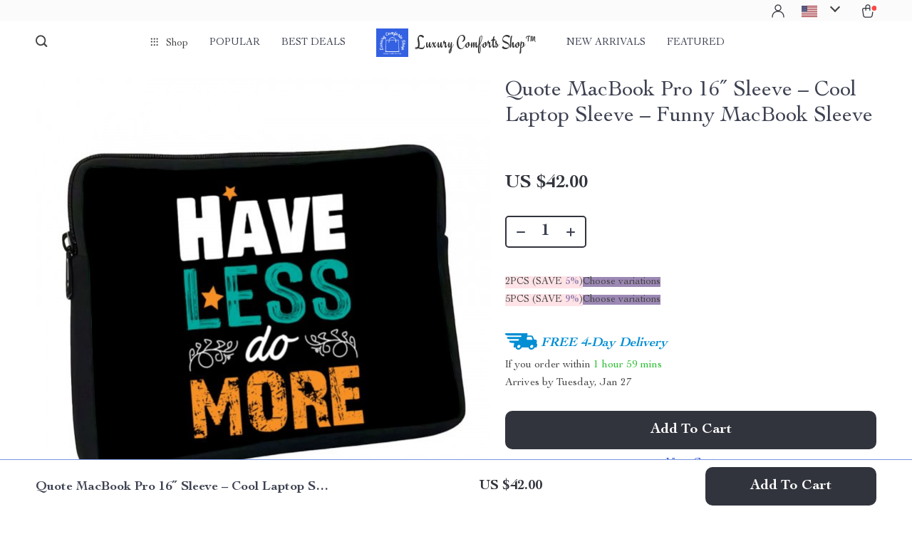

--- FILE ---
content_type: text/html; charset=UTF-8
request_url: https://luxurycomforts.shop/quote-macbook-pro-16-sleeve-cool-laptop-sleeve-funny-macbook-sleeve/
body_size: 31745
content:
<!doctype html>
<html lang="en-US" class="no-js">
<head>
    <link rel="shortcut icon" href="/wp-content/uploads/2024/01/Luxury-Comforts-Shop-fav-icon-1.png"/>
    <meta charset="UTF-8">
    <meta name="viewport" content="width=device-width, initial-scale=1.0,minimum-scale=1.0,  shrink-to-fit=no, minimal-ui">
    <style>
    
</style>
<style>

        @import url('https://fonts.googleapis.com/css?family=Engagement&display=swap');
    .logo span {font-family: 'Engagement', sans-serif!important;}
    </style>            <meta property="og:image" content="https://img4.sellvia.com/uploads/2023/02/02/2c6ba9b6c3c000a6a896656b35d3a8ef.jpeg"/>
            <meta property="og:image:width" content="768" />
            <meta property="og:image:height" content="768" />
        <title>Quote MacBook Pro 16  Sleeve - Cool Laptop Sleeve - Funny MacBook Sleeve</title>
            <meta name="description" content="Buy Quote MacBook Pro 16  Sleeve - Cool Laptop Sleeve - Funny MacBook Sleeve at luxurycomforts.shop! Fast US shipping and Worldwide Shipping. 100% money back guarantee."/>
            <meta name="keywords" content="Quote MacBook Pro 16  Sleeve - Cool Laptop Sleeve - Funny MacBook Sleeve, buy Quote MacBook Pro 16  Sleeve - Cool Laptop Sleeve - Funny MacBook Sleeve, Quote, MacBook, Pro, 16 , Sleeve, -, Cool, Laptop, Sleeve, -, Funny, MacBook, Sleeve"/>
            <meta property="og:title" content="Quote MacBook Pro 16  Sleeve - Cool Laptop Sleeve - Funny MacBook Sleeve" />
            <meta property="og:description" content="Buy Quote MacBook Pro 16  Sleeve - Cool Laptop Sleeve - Funny MacBook Sleeve at luxurycomforts.shop! Fast US shipping and Worldwide Shipping. 100% money back guarantee." />
            <meta property="og:image" content="https://img4.sellvia.com/uploads/2023/02/02/0969cfab317931bdd48e296bce544041.jpeg" />
            <meta property="og:type" content="product" />
            <meta name='robots' content='index, follow, max-image-preview:large, max-snippet:-1, max-video-preview:-1' />

	<!-- This site is optimized with the Yoast SEO plugin v26.8 - https://yoast.com/product/yoast-seo-wordpress/ -->
	<link rel="canonical" href="https://luxurycomforts.shop/quote-macbook-pro-16-sleeve-cool-laptop-sleeve-funny-macbook-sleeve/" />
	<meta property="og:locale" content="en_US" />
	<meta property="og:type" content="article" />
	<meta property="og:title" content="Quote MacBook Pro 16&quot; Sleeve - Cool Laptop Sleeve - Funny MacBook Sleeve - Luxury Comforts Shop™" />
	<meta property="og:description" content="Quote MacBook Pro 16&#8243; Sleeve Are you a student, teacher, or busy professional who craves convenience when out and about? Look no further than Cool Laptop Sleeve! Our high-quality protection sleeve is the perfect way to keep your devices safe and secure, with great business style. It features a zipper..." />
	<meta property="og:url" content="https://luxurycomforts.shop/quote-macbook-pro-16-sleeve-cool-laptop-sleeve-funny-macbook-sleeve/" />
	<meta property="og:site_name" content="Luxury Comforts Shop™" />
	<meta property="article:publisher" content="https://www.facebook.com/LuxuryComfortsShop" />
	<meta property="article:modified_time" content="2025-12-09T14:41:31+00:00" />
	<meta property="og:image" content="https://img4.sellvia.com/uploads/2023/02/02/0969cfab317931bdd48e296bce544041.jpeg" />
	<meta property="og:image:width" content="800" />
	<meta property="og:image:height" content="800" />
	<meta property="og:image:type" content="image/jpeg" />
	<meta name="twitter:card" content="summary_large_image" />
	<meta name="twitter:label1" content="Est. reading time" />
	<meta name="twitter:data1" content="1 minute" />
	<script type="application/ld+json" class="yoast-schema-graph">{"@context":"https://schema.org","@graph":[{"@type":"WebPage","@id":"https://luxurycomforts.shop/quote-macbook-pro-16-sleeve-cool-laptop-sleeve-funny-macbook-sleeve/","url":"https://luxurycomforts.shop/quote-macbook-pro-16-sleeve-cool-laptop-sleeve-funny-macbook-sleeve/","name":"Quote MacBook Pro 16\" Sleeve - Cool Laptop Sleeve - Funny MacBook Sleeve - Luxury Comforts Shop™","isPartOf":{"@id":"https://luxurycomforts.shop/#website"},"primaryImageOfPage":{"@id":"https://luxurycomforts.shop/quote-macbook-pro-16-sleeve-cool-laptop-sleeve-funny-macbook-sleeve/#primaryimage"},"image":{"@id":"https://luxurycomforts.shop/quote-macbook-pro-16-sleeve-cool-laptop-sleeve-funny-macbook-sleeve/#primaryimage"},"thumbnailUrl":"https://img4.sellvia.com/uploads/2023/02/02/0969cfab317931bdd48e296bce544041.jpeg","datePublished":"2023-04-15T08:52:55+00:00","dateModified":"2025-12-09T14:41:31+00:00","breadcrumb":{"@id":"https://luxurycomforts.shop/quote-macbook-pro-16-sleeve-cool-laptop-sleeve-funny-macbook-sleeve/#breadcrumb"},"inLanguage":"en-US","potentialAction":[{"@type":"ReadAction","target":["https://luxurycomforts.shop/quote-macbook-pro-16-sleeve-cool-laptop-sleeve-funny-macbook-sleeve/"]}]},{"@type":"ImageObject","inLanguage":"en-US","@id":"https://luxurycomforts.shop/quote-macbook-pro-16-sleeve-cool-laptop-sleeve-funny-macbook-sleeve/#primaryimage","url":"https://img4.sellvia.com/uploads/2023/02/02/0969cfab317931bdd48e296bce544041.jpeg","contentUrl":"https://img4.sellvia.com/uploads/2023/02/02/0969cfab317931bdd48e296bce544041.jpeg","width":800,"height":800},{"@type":"BreadcrumbList","@id":"https://luxurycomforts.shop/quote-macbook-pro-16-sleeve-cool-laptop-sleeve-funny-macbook-sleeve/#breadcrumb","itemListElement":[{"@type":"ListItem","position":1,"name":"Home","item":"https://luxurycomforts.shop/"},{"@type":"ListItem","position":2,"name":"Products","item":"https://luxurycomforts.shop/product/"},{"@type":"ListItem","position":3,"name":"Quote MacBook Pro 16&#8243; Sleeve &#8211; Cool Laptop Sleeve &#8211; Funny MacBook Sleeve"}]},{"@type":"WebSite","@id":"https://luxurycomforts.shop/#website","url":"https://luxurycomforts.shop/","name":"Luxury Comforts Shop™","description":"Elevate Your Lifestyle &amp; Your Look","publisher":{"@id":"https://luxurycomforts.shop/#organization"},"potentialAction":[{"@type":"SearchAction","target":{"@type":"EntryPoint","urlTemplate":"https://luxurycomforts.shop/?s={search_term_string}"},"query-input":{"@type":"PropertyValueSpecification","valueRequired":true,"valueName":"search_term_string"}}],"inLanguage":"en-US"},{"@type":"Organization","@id":"https://luxurycomforts.shop/#organization","name":"Luxury Comforts Shop™","url":"https://luxurycomforts.shop/","logo":{"@type":"ImageObject","inLanguage":"en-US","@id":"https://luxurycomforts.shop/#/schema/logo/image/","url":"https://luxurycomforts.shop/wp-content/uploads/2023/04/Fav-Icon-logo-png.png","contentUrl":"https://luxurycomforts.shop/wp-content/uploads/2023/04/Fav-Icon-logo-png.png","width":512,"height":512,"caption":"Luxury Comforts Shop™"},"image":{"@id":"https://luxurycomforts.shop/#/schema/logo/image/"},"sameAs":["https://www.facebook.com/LuxuryComfortsShop","https://www.instagram.com/luxurycomfortsshop/","https://www.tiktok.com/@luxurycomfortsshop","https://www.youtube.com/@LuxuryComfortsShop"]}]}</script>
	<!-- / Yoast SEO plugin. -->


<link rel="alternate" type="application/rss+xml" title="Luxury Comforts Shop™ &raquo; Quote MacBook Pro 16&#8243; Sleeve &#8211; Cool Laptop Sleeve &#8211; Funny MacBook Sleeve Comments Feed" href="https://luxurycomforts.shop/quote-macbook-pro-16-sleeve-cool-laptop-sleeve-funny-macbook-sleeve/feed/" />
<style id='wp-img-auto-sizes-contain-inline-css' type='text/css'>
img:is([sizes=auto i],[sizes^="auto," i]){contain-intrinsic-size:3000px 1500px}
/*# sourceURL=wp-img-auto-sizes-contain-inline-css */
</style>
<link rel='stylesheet' id='plp_single_css-css' href='//luxurycomforts.shop/wp-content/plugins/adsbulkdiscounts/assets/css/single.css?ver=6.9' type='text/css' media='all' />
<link rel='stylesheet' id='vnc2_allstyle-css' href='https://luxurycomforts.shop/wp-content/themes/rockwell/assets/css/allstyle.css?ver=1.1.9' type='text/css' media='all' />
<link rel='stylesheet' id='adstm-css' href='https://luxurycomforts.shop/wp-content/themes/rockwell/style.css?ver=1.1.9' type='text/css' media='all' />
<link rel='stylesheet' id='sbi_styles-css' href='https://luxurycomforts.shop/wp-content/plugins/instagram-feed/css/sbi-styles.min.css?ver=6.10.0' type='text/css' media='all' />
<style id='classic-theme-styles-inline-css' type='text/css'>
/*! This file is auto-generated */
.wp-block-button__link{color:#fff;background-color:#32373c;border-radius:9999px;box-shadow:none;text-decoration:none;padding:calc(.667em + 2px) calc(1.333em + 2px);font-size:1.125em}.wp-block-file__button{background:#32373c;color:#fff;text-decoration:none}
/*# sourceURL=/wp-includes/css/classic-themes.min.css */
</style>
<link rel='stylesheet' id='adsbundle_front-css' href='https://luxurycomforts.shop/wp-content/plugins/adsbundle/assets/css/adsbundle_front.css?ver=1.1.34' type='text/css' media='all' />
<link rel='stylesheet' id='recentsale-fonts-css' href='https://luxurycomforts.shop/wp-content/plugins/adsrecentsales/assets_new/css/fonts.css?ver=0.5.17' type='text/css' media='all' />
<link rel='stylesheet' id='front-adspop-recentSales-css' href='https://luxurycomforts.shop/wp-content/plugins/adsrecentsales/assets/css/frontRecentModalScript.css?ver=0.5.17' type='text/css' media='all' />
<link rel='stylesheet' id='slick_theme_upsell-css' href='https://luxurycomforts.shop/wp-content/plugins/adsupsell/assets/css/slick/slick-theme.css?ver=0.3.17' type='text/css' media='all' />
<link rel='stylesheet' id='slick_css_upsell-css' href='https://luxurycomforts.shop/wp-content/plugins/adsupsell/assets/css/slick/slick.css?ver=0.3.17' type='text/css' media='all' />
<link rel='stylesheet' id='front-adsupsell-style-all-css' href='//luxurycomforts.shop/wp-content/plugins/adsupsell/assets/css/themes/andy/upsell-style.css?ver=0.3.17' type='text/css' media='all' />
<link rel='stylesheet' id='adsurgency_style-css' href='https://luxurycomforts.shop/wp-content/plugins/adsurgency/assets/css/urgency_icons.css?ver=1.2.8' type='text/css' media='all' />
<link rel='stylesheet' id='sellvia_front_product_css-css' href='//luxurycomforts.shop/wp-content/plugins/sellvia-platform/assets-admin/css/front/product.min.css?ver=1.1.16.33' type='text/css' media='all' />
<link rel='stylesheet' id='tthg_style-css' href='https://luxurycomforts.shop/wp-content/plugins/productslideshow/css/ttgallery_single.min.css?ver=6.9' type='text/css' media='all' />
<link rel='stylesheet' id='front-flag-css' href='//luxurycomforts.shop/wp-content/plugins/sellvia-platform/assets/front/css/flags.css?ver=1.1.16.33' type='text/css' media='all' />
<link rel='stylesheet' id='front-cart-css' href='//luxurycomforts.shop/wp-content/plugins/sellvia-platform/assets/front/css/shopping_cart.css?ver=1.1.16.33' type='text/css' media='all' />
<link rel='stylesheet' id='search-product-css' href='//luxurycomforts.shop/wp-content/plugins/sellvia-platform/assets/front/css/search-product.css?ver=1.1.16.33' type='text/css' media='all' />
<link rel='stylesheet' id='smart_paypal-css' href='//luxurycomforts.shop/wp-content/plugins/sellvia-platform/assets/front/css/smart_paypal.min.css?ver=1.1.16.33' type='text/css' media='all' />
<link rel="preconnect" href="//code.tidio.co">    <script type="text/javascript">

        function fbc_send_event_server(name, params = {}, event = {}){
            let data = {
                'action'           : 'fbc_front',
                'fbc_handler'      : 'send_event',
                'fbc_handler_type' : 'ajaxPixel',
                'name'             : name,
                'params'           : params,
                'event'            : event,
                'sourceUrl'        : location.href
            };

            jQuery.ajax({
                type:"post",
                url: "https://luxurycomforts.shop/wp-admin/admin-ajax.php",
                dataType: 'json',
                data: data,
                success:function( data ){
                    console.log(data);
                }
            });
        }
    </script>
    <script>
        !function(f,b,e,v,n,t,s)
        {if(f.fbq)return;n=f.fbq=function(){n.callMethod?
            n.callMethod.apply(n,arguments):n.queue.push(arguments)};
            if(!f._fbq)f._fbq=n;n.push=n;n.loaded=!0;n.version='2.0';
            n.queue=[];t=b.createElement(e);t.async=!0;
            t.src=v;s=b.getElementsByTagName(e)[0];
            s.parentNode.insertBefore(t,s)}(window, document,'script',
            'https://connect.facebook.net/en_US/fbevents.js');
        fbq('init', '1084631189163660');
        fbq('track', 'PageView', {},
            { eventID : 'fbc1769045816'});
    </script>

<noscript><img height="1" width="1" style="display:none"
  src="https://www.facebook.com/tr?id=1084631189163660&ev=PageView&noscript=1"
/></noscript>


<script type="text/javascript">

    window.addEventListener("load", function() {
        {
            window.fb_custom_events_down_upsell = false;
            let upsellCansel = function() {
                let cancelBtn = document.querySelector( '.box-up .action-close' );
                console.log( cancelBtn );
                if( cancelBtn ) {
                    cancelBtn.addEventListener( 'click', function(e) {
                        console.log( 'click', cancelBtn );
                        if( !window.fb_custom_events_down_upsell ) {
                                                    } else {
                                                    }
                        window.fb_custom_events_down_upsell = true;

                    });
                }
            }

            let waitForLoad = function() {
                jQuery(function($) {
                    $('body').on('cart:add cart:shipping', function (e) {
                        const EVENT_ID = 'fbc' + Date.now();
                        let cart = e.cart;
                        let order_id = e.info.order_id;
                        let items = cart.items;
                        let product_id = e.order.post_id;
                        let quantity = e.order.quantity;
                        if( !quantity )
                            quantity = 1;
                        let variation = false;
                        let total = 0.00;
                        if (e.order.variation.length > 0) {
                            for (let i in e.order.variation) {
                                if (!variation) {
                                    variation = e.order.variation[i].replace(':', '-');
                                } else {
                                    variation += '-' + e.order.variation[i].replace(':', '-');
                                }
                            }
                        }
                        let currency = cart.cur_payment_simbol;
                        if (items.length > 0) {
                            for (let i in items) {
                                if (items[i].order_id == order_id) {
                                    let price = parseFloat(items[i]._not_convert_salePrice);
                                    total = price * quantity;
                                }
                            }
                        }

                        let id = variation ? product_id + '-' + variation : product_id;

                        if( typeof id == 'string' )
                            id = id.substr( 0, 99 );

                            try{
                                fbq('track', 'AddToCart', {
                                 /*   'contents': [
                                        {'id': id, 'quantity': quantity}
                                    ],*/
                                    'content_ids' : [id],
                                    'content_type': 'product',
                                    'value': total,
                                    'currency': currency
                                }, {eventID: EVENT_ID});
                            }catch (e) {
                                console.log(e);
                            }
                        fbc_send_event_server('AddToCart', {
                           /* 'contents': [
                                id.toString()
                            ],*/
                            'content_ids' : [id],
                            'content_type': 'product',
                            'value': total,
                            'currency': currency
                        }, {event_id: EVENT_ID});
                                            });
                });
            };

            var id = setInterval(function () {
                if (typeof jQuery != "undefined") {
                    clearInterval(id);
                    upsellCansel();
                    waitForLoad();
                }
            }, 500)
        }
    });
</script>


<script type="text/javascript">

    window.addEventListener("load", function() {
        {
            var waitForLoad = function() {
                jQuery(function($) {
                    $('body').on('click', '.btn-proceed', function(e) {
                        console.log( 'click' );
                        e.preventDefault();
                        e.stopPropagation();

                        const EVENT_ID = 'fbc' + Date.now();

                        let cartObject = window.adsCart.cart();
                        let items = cartObject.items;
                        let content_request = [];
                        let content_ids_request = [];
                        let price = cartObject.cur_payment_price;
                        let currency = cartObject.cur_payment_simbol;
                        let excp = [""];

                       if( typeof excp  === 'object' && excp.length > 0 ) {
                           for( let i in items ) {
                               if( !excp.includes( items[i].post_id.toString() ) ){
                                   let var_id = gettingId( items[i] );
                                   var_id = gettingId( items[i] );
                                   content_ids_request.push( items[i].post_id );

                                   let id = ( var_id ) ? items[i].post_id + var_id : items[i].post_id;
                                   if( typeof id == 'string' )
                                       id = id.substr( 0, 99 );

                                   content_request.push( {
                                       'id' : id,
                                       'quantity' : items[i].quantity
                                   });
                               }
                           }
                            try{
                                fbq('track', 'InitiateCheckout', {
                                'contents'     : content_request,
                                'content_type' : 'product',
                                'value'        : price,
                                'currency'     : currency
                                },{eventID: EVENT_ID});
                                }catch (e) {
                                console.log(e);
                            }
                           fbc_send_event_server('InitiateCheckout', {
                               'contents'     : content_request,
                               'content_type' : 'product',
                               'value'        : price,
                               'currency'     : currency
                           }, {event_id: EVENT_ID});

                       }

                        
                       $(location).attr('href', $(e.target).attr('href'));
                    });
                });
            };

            var gettingId = function( item ) {
                if( item.variations.length > 0 ) {
                    let var_info = '';
                    for( let i in item.variations ) {
                        var_info += '-' + item.variations[i].prop_id + '-' + item.variations[i].sku_id;
                    }
                    return ( var_info != '' ) ? var_info : false;
                }
                return false;
            }

            var id = setInterval(function () {
                if (typeof jQuery != "undefined") {
                    clearInterval(id);
                    waitForLoad();
                }
            }, 500)
        }
    });
</script>

<script type="text/javascript">
    try{
fbq(
    'track',
    'ViewContent',
    {
        content_ids: ['756'],
        content_name: 'Quote MacBook Pro 16\" Sleeve - Cool Laptop Sleeve - Funny MacBook Sleeve',
        content_type: 'product',
        value: 0.00,
        currency: 'USD'
    },
    { eventID : 'fbc1769045816'}
);
    }catch (e) {
        console.log(e);
    }
</script>



<script type="text/javascript">

    window.addEventListener("load", function() {
        {
            var waitForLoad = function() {
                jQuery(function($) {
                    $('body').on('click', function(e) {
                        const EVENT_ID = 'fbc' + Date.now();
                        if ($(e.target).hasClass('view_cart_btn')) {
                            e.preventDefault();
                            e.stopPropagation();
                            var cartObject = window.adsCart.cart(),
                                orders = cartObject.orders,
                                total = cartObject.cur_payment_price;
                                cur = cartObject.cur_payment_simbol;
                            var cartIds = [];
                            $.each(orders, function(index, value) {
                                if (typeof value.variation_id != 'undefined'
                                        && !cartIds.includes(value.post_id + '-' + value.variation_id)) {
                                        cartIds.push(value.post_id + '-' + value.variation_id);
                                }else if(!cartIds.includes(value.post_id)){
                                    cartIds.push(value.post_id);
                                }
                            });
                            try{

                            fbq('track', 'ViewCart', {
                                content_ids: cartIds,
                                content_name: "Quote MacBook Pro 16\" Sleeve - Cool Laptop Sleeve - Funny MacBook Sleeve",
                                content_type: 'product',
                                content_category: 'Electronics > Electronics Accessories > Computer Accessories > Handheld Device Accessories',
                                value: total,
                                currency: cur
                            },
                                {eventID: EVENT_ID});
                            }catch (e) {
                                console.log(e);
                            }
                            fbc_send_event_server('ViewCart', {
                                content_ids: cartIds,
                                content_name: "Quote MacBook Pro 16\" Sleeve - Cool Laptop Sleeve - Funny MacBook Sleeve",
                                content_type: 'product',
                                content_category: 'Electronics > Electronics Accessories > Computer Accessories > Handheld Device Accessories',
                                value: total,
                                currency: cur
                            },
                                {event_id: EVENT_ID});
                            $(location).attr('href', $(e.target).attr('href'));
                        }
                    });
                });
            };

            var id = setInterval(function () {
                if (typeof jQuery != "undefined") {
                    clearInterval(id);
                    waitForLoad();
                }
            }, 500)
        }
    });
</script>
<link rel="icon" href="https://luxurycomforts.shop/wp-content/uploads/2023/04/cropped-Luxury-Comforts-Shop-fav-icon-32x32.png" sizes="32x32" />
<link rel="icon" href="https://luxurycomforts.shop/wp-content/uploads/2023/04/cropped-Luxury-Comforts-Shop-fav-icon-192x192.png" sizes="192x192" />
<link rel="apple-touch-icon" href="https://luxurycomforts.shop/wp-content/uploads/2023/04/cropped-Luxury-Comforts-Shop-fav-icon-180x180.png" />
<meta name="msapplication-TileImage" content="https://luxurycomforts.shop/wp-content/uploads/2023/04/cropped-Luxury-Comforts-Shop-fav-icon-270x270.png" />
        <!-- Global site tag (gtag.js) - Google Analytics generated by sellvia-platform -->
        <script async src="https://www.googletagmanager.com/gtag/js?id=UA-264544204-1"></script>
        <script>
            window.dataLayer = window.dataLayer || [];
            function gtag(){dataLayer.push(arguments);}
            gtag('js', new Date());

            gtag('config', 'UA-264544204-1');
        </script>
        <style></style>
    <script id="mcjs">!function(c,h,i,m,p){m=c.createElement(h),p=c.getElementsByTagName(h)[0],m.async=1,m.src=i,p.parentNode.insertBefore(m,p)}(document,"script","//chimpstatic.com/mcjs-connected/js/users/f1d6039c1ef8ada38d2caec29/239f7900c04b914880b8ca805.js");</script><style rel="stylesheet">    :root{
        --clr-1:#32343D;
        --clr-2:rgba(37, 84, 203, 0.61);
        --clr-link:rgb(37, 84, 203);
        --clr-prod-title:#3D4151;
        --clr-sale-price:rgb(50, 52, 61);
        --clr-old-price:#9195A4;
        --clr-badge-bgr:rgb(250, 240, 227);
        --clr-badge:rgb(50, 52, 61);
        --clr-rate-bgr:#F5F5F7;
        --clr-rate-txt:rgb(50, 52, 61);
        --clr-rate:#FFB55E;
        --clr-btn2:#ffffff;

        --clr-banner2-head:#fff;
        --clr-banner2-text:#fff;

        --clr-banner2-btn:#FFF;
        --clr-banner2-btn-hover:#ffffff;
        --clr-banner2-btn-label:#ffffff;
        --clr-banner2-btn-label-hover:#FFF;

        --clr-twin1-btn:#FFF;
        --clr-twin1-btn-hover:#ffffff;
        --clr-twin1-btn-label:#ffffff;
        --clr-twin1-btn-label-hover:#FFF;

        --clr-twin2-btn:#FFF;
        --clr-twin2-btn-hover:#ffffff;
        --clr-twin2-btn-label:#ffffff;
        --clr-twin2-btn-label-hover:#FFF;

        --clr-why-bgr:#76C0D8;
        --clr-why-head:#FFF;
        --clr-why-v:#FFF;
        --clr-why-btn:#fff;

        --clr-hv-bgr:#F4F2FF;
        --clr-hv-head:#3D4151;
        --clr-hv-text:#3D4151;

        --clr-shipping-tip:#25C63B;
        --clr-atc-bgr:#32343D;
        --clr-atc-bgr-hover:#32343D;
        --clr-atc-text:#FFF;
        --clr-atc-text-hover:#FFF;

        --clr-subs-bgr:#ffffff;
        --clr-subs-bgr-hover:#7052A1;
        --clr-subs-text:#FFF;
        --clr-subs-text-hover:#FFF;

        --clr-subs2-bgr:rgb(255, 255, 255);
        --clr-subs2-bgr-hover:rgb(204, 199, 231);
        --clr-subs2-text:rgb(255, 255, 255);
        --clr-subs2-text-hover:rgb(255, 255, 255);

        --clr-about-head:#FFF;
        --clr-about-text:#fff;

        --clr-footer-bgr2:#fff;
        --clr-footer-link2:#444;
        --clr-footer-soc2:#444;
        --clr-copyright-text2:#444;
        --clr-copyright-bgr2:#fff;
        --clr-footer-head2:#444;

        --clr-feat-txt:#3D4151;
        --clr-cat-rev-bgr:#2D303B;
        --clr-twin-text:#32343D;
        --clr-twin-text2:#32343D;
        --fusionfade:all 0.8s ease-out;
        --sfade:all 1.5s ease-out;

        --clr-wt-bf-bgr:#161E20;
        --clr-wt-bf-bgr2:#F13031;

        --clr-wuc-bf-bgr:#F13031;
        --clr-hm-bf:#FFC301;




    }


    .in_single_banner{background-image: url(//luxurycomforts.shop/wp-content/themes/rockwell/images/s1.jpg)}@media(max-width:1289px){.in_single_banner{background-image: url(//luxurycomforts.shop/wp-content/themes/rockwell/images/s1.jpg)}}@media(max-width:767px){.in_single_banner{background-image: url(//luxurycomforts.shop/wp-content/themes/rockwell/images/s1.jpg)}}
    .logo span,.mainhead.fixed_header .logo span,.fixed_header .logo span,.menu_hovered .mainhead .logo span {color: #333!important;}
    
</style>
    <link rel="preload" href="https://luxurycomforts.shop/wp-content/themes/rockwell/webfonts/CochinLTStd.woff" as="font" type="font/woff" crossorigin>
    <link rel="preload" href="https://luxurycomforts.shop/wp-content/themes/rockwell/webfonts/CochinLTStdBold.woff" as="font" type="font/woff" crossorigin>
        <link rel="preload" href="/wp-content/themes/rockwell/style.css?ver=1.0.7.1" as="style" />
    <script>
        ajaxurl = 'https://luxurycomforts.shop/wp-admin/admin-ajax.php';
        anim_delay = 300;
    </script>
    
<style id='global-styles-inline-css' type='text/css'>
:root{--wp--preset--aspect-ratio--square: 1;--wp--preset--aspect-ratio--4-3: 4/3;--wp--preset--aspect-ratio--3-4: 3/4;--wp--preset--aspect-ratio--3-2: 3/2;--wp--preset--aspect-ratio--2-3: 2/3;--wp--preset--aspect-ratio--16-9: 16/9;--wp--preset--aspect-ratio--9-16: 9/16;--wp--preset--color--black: #000000;--wp--preset--color--cyan-bluish-gray: #abb8c3;--wp--preset--color--white: #ffffff;--wp--preset--color--pale-pink: #f78da7;--wp--preset--color--vivid-red: #cf2e2e;--wp--preset--color--luminous-vivid-orange: #ff6900;--wp--preset--color--luminous-vivid-amber: #fcb900;--wp--preset--color--light-green-cyan: #7bdcb5;--wp--preset--color--vivid-green-cyan: #00d084;--wp--preset--color--pale-cyan-blue: #8ed1fc;--wp--preset--color--vivid-cyan-blue: #0693e3;--wp--preset--color--vivid-purple: #9b51e0;--wp--preset--gradient--vivid-cyan-blue-to-vivid-purple: linear-gradient(135deg,rgb(6,147,227) 0%,rgb(155,81,224) 100%);--wp--preset--gradient--light-green-cyan-to-vivid-green-cyan: linear-gradient(135deg,rgb(122,220,180) 0%,rgb(0,208,130) 100%);--wp--preset--gradient--luminous-vivid-amber-to-luminous-vivid-orange: linear-gradient(135deg,rgb(252,185,0) 0%,rgb(255,105,0) 100%);--wp--preset--gradient--luminous-vivid-orange-to-vivid-red: linear-gradient(135deg,rgb(255,105,0) 0%,rgb(207,46,46) 100%);--wp--preset--gradient--very-light-gray-to-cyan-bluish-gray: linear-gradient(135deg,rgb(238,238,238) 0%,rgb(169,184,195) 100%);--wp--preset--gradient--cool-to-warm-spectrum: linear-gradient(135deg,rgb(74,234,220) 0%,rgb(151,120,209) 20%,rgb(207,42,186) 40%,rgb(238,44,130) 60%,rgb(251,105,98) 80%,rgb(254,248,76) 100%);--wp--preset--gradient--blush-light-purple: linear-gradient(135deg,rgb(255,206,236) 0%,rgb(152,150,240) 100%);--wp--preset--gradient--blush-bordeaux: linear-gradient(135deg,rgb(254,205,165) 0%,rgb(254,45,45) 50%,rgb(107,0,62) 100%);--wp--preset--gradient--luminous-dusk: linear-gradient(135deg,rgb(255,203,112) 0%,rgb(199,81,192) 50%,rgb(65,88,208) 100%);--wp--preset--gradient--pale-ocean: linear-gradient(135deg,rgb(255,245,203) 0%,rgb(182,227,212) 50%,rgb(51,167,181) 100%);--wp--preset--gradient--electric-grass: linear-gradient(135deg,rgb(202,248,128) 0%,rgb(113,206,126) 100%);--wp--preset--gradient--midnight: linear-gradient(135deg,rgb(2,3,129) 0%,rgb(40,116,252) 100%);--wp--preset--font-size--small: 13px;--wp--preset--font-size--medium: 20px;--wp--preset--font-size--large: 36px;--wp--preset--font-size--x-large: 42px;--wp--preset--spacing--20: 0.44rem;--wp--preset--spacing--30: 0.67rem;--wp--preset--spacing--40: 1rem;--wp--preset--spacing--50: 1.5rem;--wp--preset--spacing--60: 2.25rem;--wp--preset--spacing--70: 3.38rem;--wp--preset--spacing--80: 5.06rem;--wp--preset--shadow--natural: 6px 6px 9px rgba(0, 0, 0, 0.2);--wp--preset--shadow--deep: 12px 12px 50px rgba(0, 0, 0, 0.4);--wp--preset--shadow--sharp: 6px 6px 0px rgba(0, 0, 0, 0.2);--wp--preset--shadow--outlined: 6px 6px 0px -3px rgb(255, 255, 255), 6px 6px rgb(0, 0, 0);--wp--preset--shadow--crisp: 6px 6px 0px rgb(0, 0, 0);}:where(.is-layout-flex){gap: 0.5em;}:where(.is-layout-grid){gap: 0.5em;}body .is-layout-flex{display: flex;}.is-layout-flex{flex-wrap: wrap;align-items: center;}.is-layout-flex > :is(*, div){margin: 0;}body .is-layout-grid{display: grid;}.is-layout-grid > :is(*, div){margin: 0;}:where(.wp-block-columns.is-layout-flex){gap: 2em;}:where(.wp-block-columns.is-layout-grid){gap: 2em;}:where(.wp-block-post-template.is-layout-flex){gap: 1.25em;}:where(.wp-block-post-template.is-layout-grid){gap: 1.25em;}.has-black-color{color: var(--wp--preset--color--black) !important;}.has-cyan-bluish-gray-color{color: var(--wp--preset--color--cyan-bluish-gray) !important;}.has-white-color{color: var(--wp--preset--color--white) !important;}.has-pale-pink-color{color: var(--wp--preset--color--pale-pink) !important;}.has-vivid-red-color{color: var(--wp--preset--color--vivid-red) !important;}.has-luminous-vivid-orange-color{color: var(--wp--preset--color--luminous-vivid-orange) !important;}.has-luminous-vivid-amber-color{color: var(--wp--preset--color--luminous-vivid-amber) !important;}.has-light-green-cyan-color{color: var(--wp--preset--color--light-green-cyan) !important;}.has-vivid-green-cyan-color{color: var(--wp--preset--color--vivid-green-cyan) !important;}.has-pale-cyan-blue-color{color: var(--wp--preset--color--pale-cyan-blue) !important;}.has-vivid-cyan-blue-color{color: var(--wp--preset--color--vivid-cyan-blue) !important;}.has-vivid-purple-color{color: var(--wp--preset--color--vivid-purple) !important;}.has-black-background-color{background-color: var(--wp--preset--color--black) !important;}.has-cyan-bluish-gray-background-color{background-color: var(--wp--preset--color--cyan-bluish-gray) !important;}.has-white-background-color{background-color: var(--wp--preset--color--white) !important;}.has-pale-pink-background-color{background-color: var(--wp--preset--color--pale-pink) !important;}.has-vivid-red-background-color{background-color: var(--wp--preset--color--vivid-red) !important;}.has-luminous-vivid-orange-background-color{background-color: var(--wp--preset--color--luminous-vivid-orange) !important;}.has-luminous-vivid-amber-background-color{background-color: var(--wp--preset--color--luminous-vivid-amber) !important;}.has-light-green-cyan-background-color{background-color: var(--wp--preset--color--light-green-cyan) !important;}.has-vivid-green-cyan-background-color{background-color: var(--wp--preset--color--vivid-green-cyan) !important;}.has-pale-cyan-blue-background-color{background-color: var(--wp--preset--color--pale-cyan-blue) !important;}.has-vivid-cyan-blue-background-color{background-color: var(--wp--preset--color--vivid-cyan-blue) !important;}.has-vivid-purple-background-color{background-color: var(--wp--preset--color--vivid-purple) !important;}.has-black-border-color{border-color: var(--wp--preset--color--black) !important;}.has-cyan-bluish-gray-border-color{border-color: var(--wp--preset--color--cyan-bluish-gray) !important;}.has-white-border-color{border-color: var(--wp--preset--color--white) !important;}.has-pale-pink-border-color{border-color: var(--wp--preset--color--pale-pink) !important;}.has-vivid-red-border-color{border-color: var(--wp--preset--color--vivid-red) !important;}.has-luminous-vivid-orange-border-color{border-color: var(--wp--preset--color--luminous-vivid-orange) !important;}.has-luminous-vivid-amber-border-color{border-color: var(--wp--preset--color--luminous-vivid-amber) !important;}.has-light-green-cyan-border-color{border-color: var(--wp--preset--color--light-green-cyan) !important;}.has-vivid-green-cyan-border-color{border-color: var(--wp--preset--color--vivid-green-cyan) !important;}.has-pale-cyan-blue-border-color{border-color: var(--wp--preset--color--pale-cyan-blue) !important;}.has-vivid-cyan-blue-border-color{border-color: var(--wp--preset--color--vivid-cyan-blue) !important;}.has-vivid-purple-border-color{border-color: var(--wp--preset--color--vivid-purple) !important;}.has-vivid-cyan-blue-to-vivid-purple-gradient-background{background: var(--wp--preset--gradient--vivid-cyan-blue-to-vivid-purple) !important;}.has-light-green-cyan-to-vivid-green-cyan-gradient-background{background: var(--wp--preset--gradient--light-green-cyan-to-vivid-green-cyan) !important;}.has-luminous-vivid-amber-to-luminous-vivid-orange-gradient-background{background: var(--wp--preset--gradient--luminous-vivid-amber-to-luminous-vivid-orange) !important;}.has-luminous-vivid-orange-to-vivid-red-gradient-background{background: var(--wp--preset--gradient--luminous-vivid-orange-to-vivid-red) !important;}.has-very-light-gray-to-cyan-bluish-gray-gradient-background{background: var(--wp--preset--gradient--very-light-gray-to-cyan-bluish-gray) !important;}.has-cool-to-warm-spectrum-gradient-background{background: var(--wp--preset--gradient--cool-to-warm-spectrum) !important;}.has-blush-light-purple-gradient-background{background: var(--wp--preset--gradient--blush-light-purple) !important;}.has-blush-bordeaux-gradient-background{background: var(--wp--preset--gradient--blush-bordeaux) !important;}.has-luminous-dusk-gradient-background{background: var(--wp--preset--gradient--luminous-dusk) !important;}.has-pale-ocean-gradient-background{background: var(--wp--preset--gradient--pale-ocean) !important;}.has-electric-grass-gradient-background{background: var(--wp--preset--gradient--electric-grass) !important;}.has-midnight-gradient-background{background: var(--wp--preset--gradient--midnight) !important;}.has-small-font-size{font-size: var(--wp--preset--font-size--small) !important;}.has-medium-font-size{font-size: var(--wp--preset--font-size--medium) !important;}.has-large-font-size{font-size: var(--wp--preset--font-size--large) !important;}.has-x-large-font-size{font-size: var(--wp--preset--font-size--x-large) !important;}
/*# sourceURL=global-styles-inline-css */
</style>
<link rel='stylesheet' id='adstm-customization-css' href='//luxurycomforts.shop/wp-content/themes/rockwell/adstm/customization/style.css?ver=4.7' type='text/css' media='all' />
</head>
<body class="wp-singular product-template-default single single-product postid-756 wp-theme-rockwell wp-child-theme-rockwell-child flash js-items-lazy-load add_btn_sticky js-show-pre-selected-variation " >
<div class="header">
    <div class="header_cont">
        <div class="top_menu">
            <div class="padder">
                        </div>
        </div>
        <div class="main_header">
            <div class="padder">
                <div class="header_flex">
                    <div class="fixed_burger">
                        <i></i>
                        <i></i>
                        <i></i>
                    </div>
                    <div class="search_form">
                        <form action="https://luxurycomforts.shop">
                            <div class="search_plate">
                                <div class="search_cont">
                                    <input class="js-autocomplete-search" autocomplete="off" name="s"
                                           type="text" value="" placeholder="What are you looking for?" />
                                    <span class="search_cross">×</span>
                                    <span class="search_submit"><i class="icon-scope"></i></span>
                                </div>
                            </div>
                        </form>
                    </div>
                    <div class="header_center">

                                                <div class="headermenu left_menu ">
                            <ul>
                                <li class="get_all_cats_cont menu-item-has-children">
                                    <span class="get_all_cats"><u class="all_cats_cross"></u>Shop</span>
                                    <div class="menu_products">
                                    <div class='product-item item-sp' data-post_id="8524" data-currency="USD" data-_price="0.00" data-_price_nc="0.00" data-stock="2679" data-_salePrice="62.00" data-_salePrice_nc="62.00" data-price="US $0.00" data-salePrice="US $62.00" data-variation_default="lowest_price"  >
				<a href='https://luxurycomforts.shop/kinda-sweet-kinda-savage-womens-denim-jacket-with-hoodie-apparel-for-women-funny-gifts/'>
                    <div class='thumb-wrap'>            <img data-srchead="https://luxurycomforts.shop/wp-content/uploads/2023/06/8524-4cf157-350x350.jpeg?10000"  alt="">
        <div class="tt_product_slide_show_pics arrows_hover dots_pos_0 dots_style_0 dots_color_0 nav_type_0 show_small_1" ><div><img data-tthg="https://luxurycomforts.shop/wp-content/uploads/2023/06/8524-4cf157-350x350.jpeg?10000" alt=""></div><div><img data-tthg="https://luxurycomforts.shop/wp-content/uploads/2023/06/8524-34481c-350x350.jpeg?10000" alt=""></div><div><img data-tthg="https://luxurycomforts.shop/wp-content/uploads/2023/06/8524-18ab8b-350x350.jpeg?10000" alt=""></div><div><img data-tthg="https://luxurycomforts.shop/wp-content/uploads/2023/06/8524-32ed60-350x350.jpeg?10000" alt=""></div><div><img data-tthg="https://luxurycomforts.shop/wp-content/uploads/2023/06/8524-889003-350x350.jpeg?10000" alt=""></div><div><img data-tthg="https://luxurycomforts.shop/wp-content/uploads/2023/06/8524-44fa1d-350x350.jpeg?10000" alt=""></div><div><img data-tthg="https://luxurycomforts.shop/wp-content/uploads/2023/06/8524-bee578-350x350.jpeg?10000" alt=""></div></div></div>
					<div class='product_list_info'>
					    <h4>Kinda Sweet Kinda Savage Women&#8217;s Denim Jacket with Hoodie &#8211; Apparel for Women &#8211; Funny Gifts</h4>
                        <div class='price'>
                            <span class='sale js-salePrice'></span>
                        </div>
                        <span class='stars_single'></span>
                        
                    </div>
				</a>
		</div><div class='product-item item-sp' data-post_id="11698" data-currency="USD" data-_price="0.00" data-_price_nc="0.00" data-stock="112" data-_salePrice="107.00" data-_salePrice_nc="107.00" data-price="US $0.00" data-salePrice="US $107.00" data-variation_default="lowest_price"  >
				<a href='https://luxurycomforts.shop/portable-dual-cooking-area-charcoal-grill-smoke-free-easy-carry-bbq-for-outdoor-adventures/'>
                    <div class='thumb-wrap'>            <img data-srchead="https://img11.sellvia.com/uploads/2023/11/28/10ca99e5cf572981c4cffd79c02b6bf8.jpeg?10000"  alt="">
        <div class="tt_product_slide_show_pics arrows_hover dots_pos_0 dots_style_0 dots_color_0 nav_type_0 show_small_1" ><div><img data-tthg="https://img11.sellvia.com/uploads/2023/11/28/10ca99e5cf572981c4cffd79c02b6bf8.jpeg?10000" alt=""></div><div><img data-tthg="https://img11.sellvia.com/uploads/2023/11/28/48728dc8b5ee3947292676cf189bd6f3.jpeg?10000" alt=""></div><div><img data-tthg="https://img11.sellvia.com/uploads/2023/11/28/52b65e41241a9ca79e944408cd27ec13.jpg?10000" alt=""></div><div><img data-tthg="https://img11.sellvia.com/uploads/2023/11/28/18d01f62e610b9bb8bca8ab277fc771d.jpg?10000" alt=""></div><div><img data-tthg="https://img11.sellvia.com/uploads/2023/11/28/440074a1f6f1c8b533e502ce97a7c064.jpg?10000" alt=""></div><div><img data-tthg="https://img11.sellvia.com/uploads/2023/11/28/b3046dce210f26a6dd84bb9cb9bc10a9.jpg?10000" alt=""></div></div></div>
					<div class='product_list_info'>
					    <h4>Portable Dual Cooking Area Charcoal Grill – Smoke-Free, Easy Carry BBQ for Outdoor Adventures</h4>
                        <div class='price'>
                            <span class='sale js-salePrice'></span>
                        </div>
                        <span class='stars_single'></span>
                        
                    </div>
				</a>
		</div><div class='product-item item-sp' data-post_id="5909" data-currency="USD" data-_price="0.00" data-_price_nc="0.00" data-stock="6530" data-_salePrice="25.00" data-_salePrice_nc="25.00" data-price="US $0.00" data-salePrice="US $25.00" data-variation_default="lowest_price"  >
				<a href='https://luxurycomforts.shop/im-not-lazy-sueded-t-shirt-sloth-t-shirt-funny-sueded-tee/'>
                    <div class='thumb-wrap'>            <img data-srchead="https://luxurycomforts.shop/wp-content/uploads/2023/05/5909-b0437a-350x350.jpeg?10000"  alt="">
        <div class="tt_product_slide_show_pics arrows_hover dots_pos_0 dots_style_0 dots_color_0 nav_type_0 show_small_1" ><div><img data-tthg="https://luxurycomforts.shop/wp-content/uploads/2023/05/5909-b0437a-350x350.jpeg?10000" alt=""></div><div><img data-tthg="https://luxurycomforts.shop/wp-content/uploads/2023/05/5909-0a24d7-350x350.jpeg?10000" alt=""></div><div><img data-tthg="https://luxurycomforts.shop/wp-content/uploads/2023/05/5909-da6f4d-350x350.jpeg?10000" alt=""></div><div><img data-tthg="https://luxurycomforts.shop/wp-content/uploads/2023/05/5909-2e85a3-350x350.jpeg?10000" alt=""></div><div><img data-tthg="https://luxurycomforts.shop/wp-content/uploads/2023/05/5909-7c29da-350x350.jpeg?10000" alt=""></div><div><img data-tthg="https://luxurycomforts.shop/wp-content/uploads/2023/05/5909-632613-350x350.jpeg?10000" alt=""></div><div><img data-tthg="https://luxurycomforts.shop/wp-content/uploads/2023/05/5909-c491da-350x350.jpeg?10000" alt=""></div><div><img data-tthg="https://luxurycomforts.shop/wp-content/uploads/2023/05/5909-7c49f7-350x350.jpeg?10000" alt=""></div><div><img data-tthg="https://luxurycomforts.shop/wp-content/uploads/2023/05/5909-cb4506-350x350.jpeg?10000" alt=""></div></div></div>
					<div class='product_list_info'>
					    <h4>I&#8217;m Not Lazy Sueded T-Shirt &#8211; Sloth T-Shirt &#8211; Funny Sueded Tee</h4>
                        <div class='price'>
                            <span class='sale js-salePrice'></span>
                        </div>
                        <span class='stars_single'></span>
                        
                    </div>
				</a>
		</div>                                    </div>
                                    <ul>
                                        <li><a href="https://luxurycomforts.shop/adult-clothing"> <span class="menu_title">Adult Clothing</span></a><ul><li><a href="https://luxurycomforts.shop/mens-fashion"> <span class="menu_title">Men's Fashion</span></a><ul><li><a href="https://luxurycomforts.shop/long-sleeve-t-shirts"> <span class="menu_title">Long Sleeve T-Shirts</span></a></li><li><a href="https://luxurycomforts.shop/men-s-hoodies-sweatshirts"> <span class="menu_title">Men's Hoodies &amp; Sweatshirts</span></a></li><li><a href="https://luxurycomforts.shop/men-s-t-shirts"> <span class="menu_title">Men's T-Shirts</span></a></li><li><a href="https://luxurycomforts.shop/short-sleeve-t-shirts"> <span class="menu_title">Short Sleeve T-Shirts</span></a></li></ul></li><li><a href="https://luxurycomforts.shop/womens-fashion"> <span class="menu_title">Women's Fashion</span></a><ul><li><a href="https://luxurycomforts.shop/women-s-denim"> <span class="menu_title">Women's Denim</span></a></li><li><a href="https://luxurycomforts.shop/women-s-hoodies-sweatshirts"> <span class="menu_title">Women's Hoodies &amp; Sweatshirts</span></a></li><li><a href="https://luxurycomforts.shop/bottoms"> <span class="menu_title">Women's Shorts &amp; Pants</span></a></li><li><a href="https://luxurycomforts.shop/skirts"> <span class="menu_title">Women's Skirts</span></a></li><li><a href="https://luxurycomforts.shop/swimwear"> <span class="menu_title">Women's Swimwear</span></a></li><li><a href="https://luxurycomforts.shop/women-s-tops-tees"> <span class="menu_title">Women's Tops &amp; Tees</span></a></li></ul></li></ul></li><li><a href="https://luxurycomforts.shop/advanced-technologies"> <span class="menu_title">Advanced Technologies</span></a></li><li><a href="https://luxurycomforts.shop/auto"> <span class="menu_title">Auto</span></a><ul><li><a href="https://luxurycomforts.shop/car-accessories"> <span class="menu_title">Car Accessories</span></a><ul><li><a href="https://luxurycomforts.shop/exterior-accessories"> <span class="menu_title">Exterior Accessories</span></a></li></ul></li><li><a href="https://luxurycomforts.shop/car-care"> <span class="menu_title">Car Care</span></a></li><li><a href="https://luxurycomforts.shop/car-electronics"> <span class="menu_title">Car Electronics</span></a></li><li><a href="https://luxurycomforts.shop/car-storage-organization"> <span class="menu_title">Car Storage &amp; Organization</span></a></li><li><a href="https://luxurycomforts.shop/interior-accessories"> <span class="menu_title">Interior Accessories</span></a></li><li><a href="https://luxurycomforts.shop/kids-babies-auto-car-seats"> <span class="menu_title">Kids &amp; Babies</span></a></li></ul></li><li><a href="https://luxurycomforts.shop/best-sellers"> <span class="menu_title">Best Sellers</span></a></li><li><a href="https://luxurycomforts.shop/dating-social-skills"> <span class="menu_title">Dating &amp; Social Skills</span></a></li><li><a href="https://luxurycomforts.shop/education-learning"> <span class="menu_title">Education &amp; Learning</span></a></li><li><a href="https://luxurycomforts.shop/family-parenting"> <span class="menu_title">Family &amp; Parenting</span></a></li><li><a href="https://luxurycomforts.shop/fashion-accessories"> <span class="menu_title">Fashion Accessories</span></a><ul><li><a href="https://luxurycomforts.shop/accessories"> <span class="menu_title">Fashion Accessories</span></a><ul><li><a href="https://luxurycomforts.shop/bags-wallets"> <span class="menu_title">Bags &amp; Wallets</span></a></li><li><a href="https://luxurycomforts.shop/hats"> <span class="menu_title">Hats</span></a></li><li><a href="https://luxurycomforts.shop/jewelry"> <span class="menu_title">Jewelry</span></a></li></ul></li><li><a href="https://luxurycomforts.shop/scarves-fashion-accessories"> <span class="menu_title">Scarves</span></a></li><li><a href="https://luxurycomforts.shop/shoe-accessories"> <span class="menu_title">Shoe Accessories</span></a></li><li><a href="https://luxurycomforts.shop/sunglasses"> <span class="menu_title">Sunglasses</span></a></li><li><a href="https://luxurycomforts.shop/watches"> <span class="menu_title">Watches</span></a></li></ul></li><li><a href="https://luxurycomforts.shop/gadget-accessories"> <span class="menu_title">Gadget Accessories</span></a><ul><li><a href="https://luxurycomforts.shop/laptop-sleeves"> <span class="menu_title">Laptop Sleeves</span></a><ul><li><a href="https://luxurycomforts.shop/dell-sleeves"> <span class="menu_title">Dell Sleeves</span></a></li><li><a href="https://luxurycomforts.shop/hp-sleeves"> <span class="menu_title">HP Sleeves</span></a></li><li><a href="https://luxurycomforts.shop/ipad-sleeves"> <span class="menu_title">iPad Sleeves</span></a></li><li><a href="https://luxurycomforts.shop/macbook-sleeves"> <span class="menu_title">MacBook Sleeves</span></a></li></ul></li><li><a href="https://luxurycomforts.shop/gadgets-fashion"> <span class="menu_title">Phone &amp; Tablet Cases</span></a></li></ul></li><li><a href="https://luxurycomforts.shop/gadgets"> <span class="menu_title">Gadgets</span></a><ul><li><a href="https://luxurycomforts.shop/beauty-gadgets-tools"> <span class="menu_title">Beauty Gadgets &amp; Tools</span></a></li><li><a href="https://luxurycomforts.shop/bluetooth-speakers"> <span class="menu_title">Bluetooth Speakers</span></a></li><li><a href="https://luxurycomforts.shop/chargers"> <span class="menu_title">Chargers</span></a></li><li><a href="https://luxurycomforts.shop/headphones"> <span class="menu_title">Headphones</span></a></li><li><a href="https://luxurycomforts.shop/home-electronics-2"> <span class="menu_title">Home Electronics</span></a></li><li><a href="https://luxurycomforts.shop/phone-tablet-accessories"> <span class="menu_title">Phone &amp; Tablet Accessories</span></a></li><li><a href="https://luxurycomforts.shop/photography-equipment"> <span class="menu_title">Photography Equipment</span></a></li><li><a href="https://luxurycomforts.shop/smart-home"> <span class="menu_title">Smart Home</span></a></li><li><a href="https://luxurycomforts.shop/smartwatches"> <span class="menu_title">Smartwatches</span></a></li><li><a href="https://luxurycomforts.shop/smartwatches-accessories"> <span class="menu_title">Smartwatches &amp; Accessories</span></a></li></ul></li><li><a href="https://luxurycomforts.shop/health-beauty"> <span class="menu_title">Health &amp; Beauty</span></a><ul><li><a href="https://luxurycomforts.shop/foot-hand-nail-care"> <span class="menu_title">Foot, Hand &amp; Nail Care</span></a></li><li><a href="https://luxurycomforts.shop/hair-care-styling-tools"> <span class="menu_title">Hair Care &amp; Styling Tools</span></a></li><li><a href="https://luxurycomforts.shop/health-care"> <span class="menu_title">Health Care</span></a></li><li><a href="https://luxurycomforts.shop/makeup"> <span class="menu_title">Makeup</span></a></li><li><a href="https://luxurycomforts.shop/skin-care"> <span class="menu_title">Skin Care</span></a></li></ul></li><li><a href="https://luxurycomforts.shop/health-wellness"> <span class="menu_title">Health &amp; Wellness</span></a></li><li><a href="https://luxurycomforts.shop/home-garden"> <span class="menu_title">Home &amp; Garden</span></a><ul><li><a href="https://luxurycomforts.shop/bathroom"> <span class="menu_title">Bathroom</span></a></li><li><a href="https://luxurycomforts.shop/cleaning"> <span class="menu_title">Cleaning</span></a></li><li><a href="https://luxurycomforts.shop/dining"> <span class="menu_title">Dining</span></a></li><li><a href="https://luxurycomforts.shop/furniture"> <span class="menu_title">Furniture</span></a></li><li><a href="https://luxurycomforts.shop/garden-supplies"> <span class="menu_title">Garden Supplies</span></a></li><li><a href="https://luxurycomforts.shop/home-living"> <span class="menu_title">Home &amp; Living</span></a></li><li><a href="https://luxurycomforts.shop/home-decor"> <span class="menu_title">Home Decor</span></a></li><li><a href="https://luxurycomforts.shop/home-electronics"> <span class="menu_title">Home Electronics</span></a></li><li><a href="https://luxurycomforts.shop/home-office"> <span class="menu_title">Home Office</span></a></li><li><a href="https://luxurycomforts.shop/kitchen"> <span class="menu_title">Kitchen</span></a></li><li><a href="https://luxurycomforts.shop/kitchen-dining"> <span class="menu_title">Kitchen &amp; Dining</span></a></li><li><a href="https://luxurycomforts.shop/lighting"> <span class="menu_title">Lighting</span></a></li><li><a href="https://luxurycomforts.shop/patio-lawn-garden"> <span class="menu_title">Patio, Lawn &amp; Garden</span></a></li><li><a href="https://luxurycomforts.shop/pillows-throws"> <span class="menu_title">Pillows &amp; Throws</span></a></li><li><a href="https://luxurycomforts.shop/storage-organization"> <span class="menu_title">Storage &amp; Organization</span></a></li><li><a href="https://luxurycomforts.shop/tools-equipment"> <span class="menu_title">Tools &amp; Equipment</span></a></li><li><a href="https://luxurycomforts.shop/tools-home-improvement"> <span class="menu_title">Tools &amp; Home Improvement</span></a></li></ul></li><li><a href="https://luxurycomforts.shop/kids-babies"> <span class="menu_title">Kids &amp; Babies</span></a><ul><li><a href="https://luxurycomforts.shop/activity-entertainment"> <span class="menu_title">Activity &amp; Entertainment</span></a></li><li><a href="https://luxurycomforts.shop/baby-care"> <span class="menu_title">Baby Care</span></a></li><li><a href="https://luxurycomforts.shop/baby-travel-accessories"> <span class="menu_title">Baby Travel Accessories</span></a></li><li><a href="https://luxurycomforts.shop/feeding-2"> <span class="menu_title">Feeding</span></a></li><li><a href="https://luxurycomforts.shop/kids-clothing"> <span class="menu_title">Kids' Clothing</span></a><ul><li><a href="https://luxurycomforts.shop/baby-clothing-accessories"> <span class="menu_title">Baby Clothing &amp; Accessories</span></a></li></ul></li><li><a href="https://luxurycomforts.shop/school-supplies"> <span class="menu_title">School Supplies</span></a></li><li><a href="https://luxurycomforts.shop/stem-learning"> <span class="menu_title">STEM &amp; Learning</span></a></li><li><a href="https://luxurycomforts.shop/toys"> <span class="menu_title">Toys</span></a></li></ul></li><li><a href="https://luxurycomforts.shop/personal-growth"> <span class="menu_title">Personal Growth</span></a></li><li><a href="https://luxurycomforts.shop/pet-care"> <span class="menu_title">Pet Care</span></a></li><li><a href="https://luxurycomforts.shop/pets"> <span class="menu_title">Pets</span></a><ul><li><a href="https://luxurycomforts.shop/collars-leashes-accessories"> <span class="menu_title">Collars, Leashes &amp; Accessories</span></a></li><li><a href="https://luxurycomforts.shop/feeding-supplies"> <span class="menu_title">Feeding Supplies</span></a></li><li><a href="https://luxurycomforts.shop/pet-apparel-accessories"> <span class="menu_title">Pet Apparel &amp; Accessories</span></a><ul><li><a href="https://luxurycomforts.shop/bandanas"> <span class="menu_title">Bandanas</span></a></li><li><a href="https://luxurycomforts.shop/dresses"> <span class="menu_title">Dresses</span></a></li><li><a href="https://luxurycomforts.shop/hoodies"> <span class="menu_title">Hoodies</span></a></li><li><a href="https://luxurycomforts.shop/jackets"> <span class="menu_title">Jackets</span></a></li><li><a href="https://luxurycomforts.shop/shirts"> <span class="menu_title">Shirts</span></a></li><li><a href="https://luxurycomforts.shop/tanks-pet-apparel-accessories"> <span class="menu_title">Tanks</span></a></li><li><a href="https://luxurycomforts.shop/vests"> <span class="menu_title">Vests</span></a></li></ul></li><li><a href="https://luxurycomforts.shop/pet-feeding-supplies"> <span class="menu_title">Pet Feeding Supplies</span></a><ul><li><a href="https://luxurycomforts.shop/feeding"> <span class="menu_title">Feeding</span></a></li></ul></li><li><a href="https://luxurycomforts.shop/pet-supplies"> <span class="menu_title">Pet Supplies</span></a><ul><li><a href="https://luxurycomforts.shop/grooming"> <span class="menu_title">Grooming</span></a></li><li><a href="https://luxurycomforts.shop/indoor-supplies"> <span class="menu_title">Indoor Supplies</span></a></li><li><a href="https://luxurycomforts.shop/pet-toys"> <span class="menu_title">Pet Toys</span></a></li><li><a href="https://luxurycomforts.shop/walking-traveling-supplies"> <span class="menu_title">Walking &amp; Traveling Supplies</span></a></li></ul></li></ul></li><li><a href="https://luxurycomforts.shop/shoes"> <span class="menu_title">Shoes</span></a><ul><li><a href="https://luxurycomforts.shop/adidas"> <span class="menu_title">Adidas</span></a></li><li><a href="https://luxurycomforts.shop/alviero-martini-prima-classe"> <span class="menu_title">Alviero Martini Prima Classe</span></a></li><li><a href="https://luxurycomforts.shop/antony-morato"> <span class="menu_title">Antony Morato</span></a></li><li><a href="https://luxurycomforts.shop/armani"> <span class="menu_title">Armani</span></a></li><li><a href="https://luxurycomforts.shop/ash"> <span class="menu_title">Ash</span></a></li><li><a href="https://luxurycomforts.shop/birkenstock"> <span class="menu_title">Birkenstock</span></a></li><li><a href="https://luxurycomforts.shop/boss"> <span class="menu_title">Boss</span></a></li><li><a href="https://luxurycomforts.shop/calvin-klein"> <span class="menu_title">Calvin Klein</span></a></li><li><a href="https://luxurycomforts.shop/clarks"> <span class="menu_title">Clarks</span></a></li><li><a href="https://luxurycomforts.shop/crime-london"> <span class="menu_title">Crime London</span></a></li><li><a href="https://luxurycomforts.shop/crocs"> <span class="menu_title">Crocs</span></a></li><li><a href="https://luxurycomforts.shop/cult"> <span class="menu_title">Cult</span></a></li><li><a href="https://luxurycomforts.shop/d-a-t-e"> <span class="menu_title">D.a.t.e.</span></a></li><li><a href="https://luxurycomforts.shop/diadora"> <span class="menu_title">Diadora</span></a></li><li><a href="https://luxurycomforts.shop/dr-martens"> <span class="menu_title">Dr. Martens</span></a></li><li><a href="https://luxurycomforts.shop/furla"> <span class="menu_title">Furla</span></a></li><li><a href="https://luxurycomforts.shop/guess"> <span class="menu_title">Guess</span></a></li><li><a href="https://luxurycomforts.shop/love-moschino"> <span class="menu_title">Love Moschino</span></a></li><li><a href="https://luxurycomforts.shop/shoes-for-men"> <span class="menu_title">Men's Shoes and Sneakers</span></a></li><li><a href="https://luxurycomforts.shop/new-balance"> <span class="menu_title">New Balance</span></a></li><li><a href="https://luxurycomforts.shop/nike"> <span class="menu_title">Nike</span></a></li><li><a href="https://luxurycomforts.shop/timberland"> <span class="menu_title">Timberland</span></a></li><li><a href="https://luxurycomforts.shop/tommy-hilfiger"> <span class="menu_title">Tommy Hilfiger</span></a></li><li><a href="https://luxurycomforts.shop/vans"> <span class="menu_title">Vans</span></a></li><li><a href="https://luxurycomforts.shop/shoes-for-women"> <span class="menu_title">Women's Shoes and Sneakers</span></a></li></ul></li><li><a href="https://luxurycomforts.shop/socks"> <span class="menu_title">Socks</span></a></li><li><a href="https://luxurycomforts.shop/special-deals"> <span class="menu_title">Special Deals</span></a></li><li><a href="https://luxurycomforts.shop/sport-outdoors"> <span class="menu_title">Sport &amp; Outdoors</span></a><ul><li><a href="https://luxurycomforts.shop/ball-games-equipment"> <span class="menu_title">Ball Games Equipment</span></a></li><li><a href="https://luxurycomforts.shop/camping-hiking"> <span class="menu_title">Camping &amp; Hiking</span></a></li><li><a href="https://luxurycomforts.shop/clothing"> <span class="menu_title">Clothing</span></a></li><li><a href="https://luxurycomforts.shop/cycling"> <span class="menu_title">Cycling</span></a></li><li><a href="https://luxurycomforts.shop/fishing-supplies"> <span class="menu_title">Fishing Supplies</span></a></li><li><a href="https://luxurycomforts.shop/pool-beach-gear"> <span class="menu_title">Pool &amp; Beach Gear</span></a></li><li><a href="https://luxurycomforts.shop/sports-fitness"> <span class="menu_title">Sports &amp; Fitness</span></a></li><li><a href="https://luxurycomforts.shop/travel-gear"> <span class="menu_title">Travel Gear</span></a></li><li><a href="https://luxurycomforts.shop/yoga"> <span class="menu_title">Yoga</span></a></li></ul></li><li><a href="https://luxurycomforts.shop/super-deals"> <span class="menu_title">Super Deals</span></a></li><li><a href="https://luxurycomforts.shop/travel"> <span class="menu_title">Travel</span></a></li><li><a href="https://luxurycomforts.shop/wealth"> <span class="menu_title">Wealth</span></a></li>                                    </ul>

                                </li>
                                <li id="menu-item-12137" class="menu-item menu-item-type-custom menu-item-object-custom menu-item-12137"><a href="https://luxurycomforts.shop/product/?orderby=orders">Popular</a><div class="menu_products"></div></li><li id="menu-item-12136" class="menu-item menu-item-type-custom menu-item-object-custom menu-item-12136"><a href="https://luxurycomforts.shop/product/?orderby=discount">Best deals</a><div class="menu_products"></div></li>
                            </ul>

                        </div>

                        <div class="logo">
                            <a href="https://luxurycomforts.shop">                                    <img src="/wp-content/uploads/2024/01/Original-logo.png" alt=""/>
                                    <span>Luxury Comforts Shop™</span>                            </a>
                        </div>
                        <span class="back_to_menu"><u class="arrowleft"></u>Back to menu</span>
                        <div class="headermenu right_menu">
                            <ul>
                                <li id="menu-item-12135" class="menu-item menu-item-type-custom menu-item-object-custom menu-item-12135"><a href="https://luxurycomforts.shop/product/?orderby=newest">New arrivals</a><div class="menu_products"></div></li><li id="menu-item-12134" class="menu-item menu-item-type-custom menu-item-object-custom menu-item-12134"><a href="https://luxurycomforts.shop/product/?orderby=price&#038;order=desc">Featured</a><div class="menu_products"></div></li>
                            </ul>

                        </div>


                    </div>
                    <div class="header_right">
                                                                                    <a class="img_link usericon_cont" href="https://luxurycomforts.shop/userlogin">
                                    <i class="icon-user"></i>
                                </a>
                                                                                <div class="currency_chooser">
                                
    <div class="ttdropdown dropdown_currency" >
        <span class="ttdropdown-toggle load_currency" ajax_update="currency"></span>
        <ul class="ttdropdown-menu load_currency_target" role="menu">
                    </ul>
    </div>
    
	                            </div>
                            <div class="cart">
        <a class="img_link carticons" href="https://luxurycomforts.shop/cart">
            <i class="cart_icon"></i>
            <span style="display:none" class="count_item" data-cart="quantity"></span>
        </a>
    </div>
    
	                    </div>



                </div>
            </div>
        </div>



    </div>
</div>



<script type="application/ld+json">
    {"@context":"https:\/\/schema.org\/","@type":"Organization","name":"luxurycomforts.shop","url":"luxurycomforts.shop","logo":"\"\/wp-content\/uploads\/2024\/01\/Original-logo.png\"","contactPoint":{"@type":"ContactPoint","contactType":"customer support","email":"support@luxurycomforts.shop","url":"luxurycomforts.shop"},"sameAs":["\/\/www.facebook.com\/LuxuryComfortsShop\/","\/\/www.instagram.com\/luxurycomfortsshop\/","\/\/www.youtube.com\/@LuxuryComfortsShop"]}</script>

<script type="application/ld+json">
    {"@context":"https:\/\/schema.org\/","@type":"WebSite","url":"luxurycomforts.shop","potentialAction":{"@type":"SearchAction","target":"luxurycomforts.shop\/?s={s}","query-input":"required name=s"}}</script>

<script type="application/ld+json">
    {"@context":"https:\/\/schema.org\/","@type":"Product","name":"Quote MacBook Pro 16&#8243; Sleeve &#8211; Cool Laptop Sleeve &#8211; Funny MacBook Sleeve","image":"https:\/\/img4.sellvia.com\/uploads\/2023\/02\/02\/2c6ba9b6c3c000a6a896656b35d3a8ef.jpeg","description":"Buy Quote MacBook Pro 16\" Sleeve - Cool Laptop Sleeve - Funny MacBook Sleeve at luxurycomforts.shop! Fast US shipping and Worldwide Shipping. 100% money back guarantee.","sku":"1","category":"Gadget Accessories","mpn":"756","brand":{"@type":"Organization","name":"luxurycomforts.shop"},"offers":{"@type":"Offer","url":"https:\/\/luxurycomforts.shop\/quote-macbook-pro-16-sleeve-cool-laptop-sleeve-funny-macbook-sleeve\/","priceCurrency":"USD","price":"42.00","priceValidUntil":"2026-02-21","name":"Quote MacBook Pro 16&#8243; Sleeve &#8211; Cool Laptop Sleeve &#8211; Funny MacBook Sleeve","availability":"https:\/\/schema.org\/InStock","itemCondition":"https:\/\/schema.org\/NewCondition"}}</script>

<script type="application/ld+json">
    {"@context":"https:\/\/schema.org\/","@type":"CreativeWork","keywords":"Quote MacBook Pro 16\" Sleeve - Cool Laptop Sleeve - Funny MacBook Sleeve, buy Quote MacBook Pro 16\" Sleeve - Cool Laptop Sleeve - Funny MacBook Sleeve, Quote, MacBook, Pro, 16\", Sleeve, -, Cool, Laptop, Sleeve, -, Funny, MacBook, Sleeve"}</script>
        <style rel="stylesheet">
            :root {
                --clr-vars: #3d4151;
            }
        </style>

    <div class="single">
        <div class="single_bgr">


            <div class="padder">
                <div class="breadcrumbs">
                    <div class="pr-breadcrumbs" ><a href="https://luxurycomforts.shop/">Home</a><span class="bread_sep">/</span><span><a  href="https://luxurycomforts.shop/gadget-accessories/">Gadget Accessories</a></span><span class="bread_sep">/</span><span><a  href="https://luxurycomforts.shop/laptop-sleeves/">Laptop Sleeves</a></span><span class="bread_sep">/</span><span><a  href="https://luxurycomforts.shop/macbook-sleeves/">MacBook Sleeves</a></span></div><!-- .breadcrumbs -->
    <script type="application/ld+json">
        {"@context":"https:\/\/schema.org\/","@type":"BreadcrumbList","itemListElement":[{"@type":"ListItem","item":{"@id":"https:\/\/luxurycomforts.shop\/","name":"Home"},"position":1},{"@type":"ListItem","item":{"@id":"https:\/\/luxurycomforts.shop\/gadget-accessories\/","name":"Gadget Accessories"},"position":2},{"@type":"ListItem","item":{"@id":"https:\/\/luxurycomforts.shop\/laptop-sleeves\/","name":"Laptop Sleeves"},"position":3},{"@type":"ListItem","item":{"@id":"https:\/\/luxurycomforts.shop\/macbook-sleeves\/","name":"MacBook Sleeves"},"position":4},{"@type":"ListItem","item":{"@id":"\/quote-macbook-pro-16-sleeve-cool-laptop-sleeve-funny-macbook-sleeve\/","name":"Quote MacBook Pro 16&#8243; Sleeve &#8211; Cool Laptop Sleeve &#8211; Funny MacBook Sleeve"},"position":5}]}    </script>                 </div>

                <div class="single_split" data-mediaimg="https://img4.sellvia.com/uploads/2023/02/02/2c6ba9b6c3c000a6a896656b35d3a8ef.jpeg"  data-postid="756">
                    <div class="single_splitL">
                                <div class="img_scroller">
            <div>
                <span class="is_big"><img data-src-desctop="https://img4.sellvia.com/uploads/2023/02/02/0969cfab317931bdd48e296bce544041.jpeg-640x640.jpeg?1000" class="imgheightfix" alt=""  /></span><span class="is_big"><img data-src-desctop="https://img4.sellvia.com/uploads/2023/02/02/2c6ba9b6c3c000a6a896656b35d3a8ef.jpeg?1000" class="imgheightfix" alt="" title="756-3b7cf7.jpeg" /></span><span class="is_big"><img data-src-desctop="https://img4.sellvia.com/uploads/2023/02/02/d86a3281cb13326748f975ad4dfb6625.jpeg?1000" class="imgheightfix" alt="" title="756-3899b0.jpeg" /></span><span class="is_big"><img data-src-desctop="https://img4.sellvia.com/uploads/2023/02/02/0e6a205d4004187bec6f0ca41aace025.jpeg?1000" class="imgheightfix" alt="" title="756-a207b9.jpeg" /></span><span class="is_big"><img data-src-desctop="https://img4.sellvia.com/uploads/2023/02/02/2e2e5c542ed2a97f76f5bc0f1f675bf1.jpeg?1000" class="imgheightfix" alt="" title="756-57f56d.jpeg" /></span><span class="is_big"><img data-src-desctop="https://img4.sellvia.com/uploads/2023/02/02/e1e3fd3bf6031650b73fe292a6c01225.jpeg?1000" class="imgheightfix" alt="" title="756-cbbe5d.jpeg" /></span>            </div>
            <meta itemprop="image" content="%1$s"/><meta itemprop="image" content="%1$s"/><meta itemprop="image" content="%1$s"/><meta itemprop="image" content="%1$s"/><meta itemprop="image" content="%1$s"/><meta itemprop="image" content="%1$s"/>        </div>
        <div class="img_scroller_nav"></div>


                            </div>
                    <div class="single_splitR">                            <div class="sticky_atc_cont">
                                <div class="atc_name">Quote MacBook Pro 16&#8243; Sleeve &#8211; Cool Laptop Sleeve &#8211; Funny MacBook Sleeve</div>
                                <div class="atc_price">
                                    <div class="priceflex">
                                        <div class="newprice" data-productPriceBox="salePrice">
                                            <span data-singleProduct="savePrice" class="price color-orange color-custom cz_price_text_color"></span>
                                        </div>
                                        <div class="oldprice" data-singleProductBox="price">
                                            <span data-singleProduct="price"></span>
                                        </div>
                                                                                    <div class="yousave_block" data-singleProductBox="savePercent" style="display:none;">-<span data-singleproduct="savePercent"></span></div>
                                                                            </div>
                                </div>
                                <div class="atc_btn">
                                    <button type="button" id="addToCart"
                                            class="btn btn-primary btn-lg b-add_order__btn_addcart js-addToCart">
                                        Add to Cart                                    </button>
                                </div>
                            </div>
                                                <div class="single_splitR_sticky">
                        <form id="form_singleProduct" action=""  method="POST" class="cart-form"><input type="hidden" name="post_id" value="756"><input type="hidden" name="currency" value="USD"><input type="hidden" name="_price" value="0.00"><input type="hidden" name="_price_nc" value="0.00"><input type="hidden" name="_save" value=""><input type="hidden" name="_save_nc" value=""><input type="hidden" name="stock" value="394"><input type="hidden" name="savePercent" value=""><input type="hidden" name="_salePrice" value="42.00"><input type="hidden" name="_salePrice_nc" value="42.00"><input type="hidden" name="price" value=""><input type="hidden" name="salePrice" value="US $42.00"><input type="hidden" name="save" value=""><input type="hidden" name="currency_shipping" value="USD"><input type="hidden" name="variation_default" value="lowest_price">                            
    <div class="item_adap_slider">
        <div class="item_adap_slider_cont" data-video="first">
            <div class="item"><div class="itembgr"><img  src="https://img4.sellvia.com/uploads/2023/02/02/0969cfab317931bdd48e296bce544041.jpeg-640x640.jpeg" alt=""/></div></div><div class="item"><div class="itembgr"><img  data-lazy="https://img4.sellvia.com/uploads/2023/02/02/2c6ba9b6c3c000a6a896656b35d3a8ef.jpeg-640x640.jpeg" alt=""/></div></div><div class="item"><div class="itembgr"><img  data-lazy="https://img4.sellvia.com/uploads/2023/02/02/d86a3281cb13326748f975ad4dfb6625.jpeg-640x640.jpeg" alt=""/></div></div><div class="item"><div class="itembgr"><img  data-lazy="https://img4.sellvia.com/uploads/2023/02/02/0e6a205d4004187bec6f0ca41aace025.jpeg-640x640.jpeg" alt=""/></div></div><div class="item"><div class="itembgr"><img  data-lazy="https://img4.sellvia.com/uploads/2023/02/02/2e2e5c542ed2a97f76f5bc0f1f675bf1.jpeg-640x640.jpeg" alt=""/></div></div><div class="item"><div class="itembgr"><img  data-lazy="https://img4.sellvia.com/uploads/2023/02/02/e1e3fd3bf6031650b73fe292a6c01225.jpeg-640x640.jpeg" alt=""/></div></div>        </div>
            </div>
                                <h1 class="h4" itemprop="name">Quote MacBook Pro 16&#8243; Sleeve &#8211; Cool Laptop Sleeve &#8211; Funny MacBook Sleeve</h1>
                            <div class="rate_flex">
                                                                                                                                </div>
                            <div class="meta">
                                <div class="price_save_flex">
                                    <div class="priceflex">
                                        <div class="newprice" data-productPriceBox="salePrice">
                                            <span data-singleProduct="savePrice" class="price color-orange color-custom cz_price_text_color"></span>
                                        </div>
                                        <div class="oldprice" data-singleProductBox="price">
                                            <span data-singleProduct="price"></span>
                                        </div>
                                                                                    <div class="yousave_block" data-singleProductBox="savePercent" style="display:none;">-<span data-singleproduct="savePercent"></span></div>
                                                                            </div>
                                </div>
                                <div class="box-input_quantity"  >
                                                                            <div class="input_quantity">
                                            <div class="value with_stock_flex">
                                                <div class="select_quantity js-select_quantity">
                                                    <button type="button" class="select_quantity__btn js-quantity_remove"></button>
                                                    <input class="js-single-quantity" data-singleProductInput="quantity" name="quantity" type="number" value="1" min="1" max="999" maxlength="3" autocomplete="off" />
                                                    <button type="button" class="select_quantity__btn js-quantity_add"></button>
                                                </div>
                                            </div>
                                        </div>
                                                                    </div>


                                
                                <div style="display:none;">
                                    <div class="single-shipping-select single-shipping-one">
                        <span class="single-shipping_title">
                            <span class="name">Shipping Time:</span> 
                        </span>
                        <span class="single-shipping_value">
                            <span class="name">Shipping cost:</span> US $0.00
                        </span>
                        <span data-singleproduct="single-shipping_value" style="display: none">US $0.00</span>
				        <input
				            data-singleproduct="single-shipping"
				            data-template="{{price}} "
				            type="hidden"
				            name="shipping"
				            value="fast_us_shipping"
				            data-info="US $0.00"
				            data-cost_nc="0">
                    </div>                                </div>
                                <style type="text/css">
    .theme-elgrecowoo .social_proof_wrapper{
        margin-top: 20px;
    }
    .social_proof_wrapper{
        overflow: hidden;
        width: 100%;
    }
    .social_proof_wrapper .adsurgency_social_proof_list {
        margin: 0;
        padding: 0;
        list-style-type: none;
        text-align: left;
    }
    .social_proof_wrapper .adsurgency_social_proof_list li {
        margin: 0px;
        padding: 0px;
    }
    .rubens .social_proof_wrapper .adsurgency_social_proof_list {
        text-align: center;
    }
</style>
<div class="social_proof_wrapper">
    <ul class="adsurgency_social_proof_list">
            </ul>
</div>
                                <div class="sku-listing js-empty-sku-view scroll_x_sku sku_classic" data-select="Please select">
                                                                    </div>

                                <div class="ads_plp_discount"><div class="ads_plp_discount-head"></div><div class='ads_plp_discount-row'><label style='background: #FFE3E7' data-bg='#FFE3E7' data-bg-active='#F8D1D7'><input style='display: none' class='plp_discount' type="radio" name="plp_discount" value="2">2PCS (SAVE <span style="font-weight: bold;color: #9C88B4">5%</span>)</label><span style='background: #9C88B4' class='js-plp-edit-variations plp-edit-variations'>Choose variations</span></div><div class='ads_plp_discount-row'><label style='background: #FFE3E7' data-bg='#FFE3E7' data-bg-active='#F8D1D7'><input style='display: none' class='plp_discount' type="radio" name="plp_discount" value="5">5PCS (SAVE <span style="font-weight: bold;color: #9C88B4">9%</span>)</label><span style='background: #9C88B4' class='js-plp-edit-variations plp-edit-variations'>Choose variations</span></div></div>                            </div>
                            <div class="fsbe-wrap"><div class="fsbe-main" style="color:#018ed3;"><svg width="45" viewBox="0 0 33.2 16.7" style="enable-background:new 0 0 33.2 16.7;" >
                        <path class="st0" style="fill:#018ed3;" d="M32.5,10.6L32.5,10.6c0.1-0.7,0.2-1.4,0.3-2.2c0.3-1.8-1.5-1.9-1.5-1.9l-1.2,0c-0.4-0.8-0.8-1.8-1.2-2.7
            C28.2,2.2,27,2.3,27,2.3h-4.1l0.3-1.5C23.3,0.4,22.9,0,22.5,0H2.9h0l0,0C2.5,0,0.8,0,0.5,0S0,0.4,0,0.7s0.2,1.6,3,1.6l0,0l0,0h13.3
            c0.4,0,0.7,0.4,0.6,0.8c-0.1,0.4-0.5,0.8-0.9,0.8H4.9c0,0,0,0-0.1,0v0c-0.4,0-2.1,0-2.4,0c-0.3,0-0.5,0.4-0.5,0.7S2.1,6,4.9,6v0h8.8
            c0.4,0,0.7,0.4,0.6,0.8c-0.1,0.4-0.5,0.8-0.9,0.8H7.2c0,0-0.1,0-0.1,0l0,0c-0.4,0-2.1,0-2.4,0c-0.3,0-0.5,0.4-0.5,0.7
            c0,0.3,0.2,1.6,3,1.6v0c0,0,0,0,0,0h2.2l-0.7,3.9c-0.1,0.5,0.2,0.8,0.7,0.8h1.5c0.2,1.3,1.3,2.2,2.7,2.2c1.4,0,2.8-0.9,3.5-2.2h7.2
            c0.2,1.3,1.3,2.2,2.7,2.2c1.4,0,2.8-0.9,3.5-2.2h1.3c0.5,0,0.9-0.4,1-0.8l0.4-2.2C33.2,11,32.9,10.6,32.5,10.6z M15.7,13.5
            c-0.2,0.9-1,1.6-1.9,1.6c-0.9,0-1.5-0.7-1.3-1.6c0.2-0.9,1-1.6,1.9-1.6C15.3,11.9,15.9,12.6,15.7,13.5z M22.9,6.7
            c-0.4,0-0.7-0.4-0.6-0.8l0.3-1.5c0.1-0.5,0.5-0.8,0.9-0.8h3.1c0.7,0,1,0.9,1,0.9s0.4,1,0.6,1.4c0.2,0.5,0.1,0.8-0.9,0.8H22.9z
             M29.1,13.5c-0.2,0.9-1,1.6-1.9,1.6c-0.9,0-1.4-0.7-1.3-1.6c0.2-0.9,1-1.6,1.9-1.6C28.7,11.9,29.3,12.6,29.1,13.5z"/>
                    </svg> <span>FREE 4-Day Delivery</span></div><div class="fsbe-order-within" style="color:#444444;">If you order within <span class="fsbe-time" style="color:#27bf2f;"><span class="fsbe-hours">2 hours</span> <span class="fsbe-minutes">0 mins</span></span></div><div class="fsbe-arrives-by" style="color:#444444;">Arrives by <span>Tuesday, Jan 27</span></div></div>
            <style scoped lang="css">
                .fsbe-wrap {
                    font-size: 15px;
                    line-height: 1.2;
                    margin-top: 30px;
                    margin-bottom: 30px;
                }
                .fsbe-wrap .fsbe-main {
                    font-size: 18px;
                }
                .fsbe-wrap .fsbe-main svg {
                    vertical-align: text-bottom;
                }
                .fsbe-wrap .fsbe-main span{
                    font-style: italic;
                    font-weight: 700;
                }

                .fsbe-wrap .fsbe-order-within{
                    margin-top: .725em;
                }
                .fsbe-wrap .fsbe-arrives-by{
                    margin-top: .5em;
                }
                .fsbe-wrap .fsbe-arrives-b span{
                    font-weight: 700;
                }
            </style>                            <div class="singlecartplate">
                                <div class="add_btn">
                                    <div class="adap_prices">
                                        <div class="newprice" data-productpricebox="salePrice">
                                            <span data-singleproduct="savePrice" class="price"></span>
                                        </div>
                                                                            </div>
                                    <div class="q_cart">
                                        <input type="hidden" name="post_id" value="756"/>
                                        <button type="button" id="addToCart"
                                                class="btn btn-primary btn-lg b-add_order__btn_addcart js-addToCart">
                                            Add to Cart                                        </button>
                                                                            </div>
                                </div>
                                <div class="view_cart_cont"><span class="view_cart">View Cart</span></div>
                                                                    <div class="info-shipping-cont" >
                                        Ready to ship | Free shipping & returns                                    </div>
                                

                            </div>
                        </form>
                        <div class="single_item_content">
                            <div class="tab_bodies">        <div class="adap_tab_head  active" data-id="item-details" >
            Product Description        </div>
        <div class="item-details tab_body content  show">
            
<div class="ppd_block tmpl22 ppd_15 ppd_bg_white">
<div class="ppd_title">Quote MacBook Pro 16&#8243; Sleeve</div>
<div class="ppd_txt">Are you a student, teacher, or busy professional who craves convenience when out and about? Look no further than Cool Laptop Sleeve! Our high-quality protection sleeve is the perfect way to keep your devices safe and secure, with great business style. It features a zipper for security. Plus, the slim profile means you can fit it easily into your daily bag. Keep up with your busy schedule in utmost style and safety by picking up Funny MacBook Sleeve today!</div>
</div>
<div class="ppd_block tmpl30 ppd_21 ppd_bg_lite">
<div class="ppd_title">Cool MacBook Pro Laptop Sleeve</div>
<div class="ppd_list ppd_list_inside">
<div class="ppd_item">
<div class="ppd_head">
<div class="ppd_icon_green_check"></div>
<div class="ppd_name">Quote MacBook Pro 16&#8243; Sleeve is great for teachers or students. Match it with purses, wallets, checkbooks, or tote bags.</div>
</div>
</div>
<div class="ppd_item">
<div class="ppd_head">
<div class="ppd_icon_green_check"></div>
<div class="ppd_name">Slim and lightweight, does not bulk your laptop up and can easily slide into your briefcase, backpack, or other bag offers protection against bumps, shakes, and extrusion when put in a backpack or suitcase.</div>
</div>
</div>
<div class="ppd_item">
<div class="ppd_head">
<div class="ppd_icon_green_check"></div>
<div class="ppd_name">Dimensions: 17.3&#8243; x 13.5&#8243;x 1.25”. Funny MacBook Sleeve is made of highly elastic thickened neoprene material, it obstructs water effectively. Don&#8217;t worry about splashing water or rain, washable when your laptop case becomes dirty.</div>
</div>
</div>
<div class="ppd_item">
<div class="ppd_head">
<div class="ppd_icon_green_check"></div>
<div class="ppd_name"> Cool Laptop Sleeve can be a nice gift to your friend, child, colleague, classmate, etc.</div>
</div>
</div>
</div>
</div>
<div class="ppd_block tmpl22 ppd_15 ppd_bg_white">
<div class="ppd_txt">Actual product color may vary from the images shown. Every monitor or mobile display has a different capability to display colors, and every individual may see these colors differently. In addition, lighting conditions at the time the photo was taken can also affect an image&#8217;s color.</div>
</div>
        </div>
            <div class="adap_tab_head " data-id="item-returns" >
            Shipping & Delivery        </div>
        <div class="item-returns tab_body content  ">
            <div ><p>We are proud to offer international shipping services that currently operate in over 200 countries and islands world wide.  Nothing means more to us than bringing our customers great value and service.  We will continue to grow to meet the needs of all our customers, delivering a service beyond all expectation anywhere in the world.</p>
<h3>How do you ship packages?</h3>

<p>Packages from our warehouse in China will be shipped by ePacket or EMS depending on the weight and size of the product. Packages shipped from our US warehouse are shipped through USPS.</p>
<h3>Do you ship worldwide?</h3>

<p>Yes. We provide free shipping to over 200 countries around the world. However, there are some locations we are unable to ship to. If you happen to be located in one of those countries we will contact you.</p>
<h3>What about customs?</h3>

<p>We are not responsible for any custom fees once the items have shipped. By purchasing our products, you consent that one or more packages may be shipped to you and may get custom fees when they arrive to your country.</p>
<h3>How long does shipping take?</h3>

<p>Shipping time varies by location. These are our estimates:</p>
<div class="table-wrap">
    <table class="table">
        <tr>
            <td>Location</td>
            <td>*Estimated Shipping Time</td>
        </tr>
        <tr>
            <td>United States</td>
            <td>10-30 Business days</td>
        </tr>
        <tr>
            <td>Canada, Europe</td>
            <td>10-30 Business days</td>
        </tr>
        <tr>
            <td>Australia, New Zealand</td>
            <td>10-30 Business days</td>
        </tr>
        <tr>
            <td>Central & South America</td>
            <td>15-30 Business days</td>
        </tr>
        <tr>
            <td>Asia</td>
            <td>10-20 Business days</td>
        </tr>
        <tr>
            <td>Africa</td>
            <td>15-45 Business days</td>
        </tr>
    </table>
    <span class="info">*This doesn’t include our 2-5 day processing time.</span>
</div>

<h3>Do you provide tracking information?</h3>

<p>Yes, you will receive an email once your order ships that contains your tracking information. If you haven’t received tracking info within 5 days, please contact us.</p>
<h3>My tracking says “no information available at the moment”.</h3>

<p>For some shipping companies, it takes 2-5 business days for the tracking information to update on the system.    If your order was placed more than 5 business days ago and there is still no information on your tracking number, please contact us.</p>
<h3>Will my items be sent in one package?</h3>

<p>For logistical reasons, items in the same purchase will sometimes be	sent in separate packages, even if you've specified combined shipping.</p>

<p>If you have any other questions, please contact us and we will do our best to help you out.</p>

</div>
        </div>
            <div class="adap_tab_head" data-id="faqs" >
            Refunds & Returns        </div>
        <div class="faqs tab_body content" >
            <div id="refunds-box">
    <h3>Order cancellation</h3>
    <p>All orders can be cancelled until they are shipped. If your order has been paid and you need to make a change or cancel an order, you must contact us within 12 hours. Once the packaging and shipping process has started, it can no longer be cancelled.</p>
    <h3>Refunds</h3>
    <p>Your satisfaction is our #1 priority. Therefore, you can request a refund or reshipment for ordered products if:</p>
    <ul>
        <li>If you did <b>not</b> receive the product within the guaranteed time( 45 days not including 2-5 day processing) you can request a refund or a reshipment.</li>
        <li>If you received the wrong item you can request a refund or a reshipment.</li>
        <li>If you do not want the product you’ve received you may request a refund but you must return the item at your expense and the item must be unused.</li>
    </ul>
    <p>We do <b>not</b> issue the refund if:</p>
    <ul>
        <li>Your order did not arrive due to factors within your control (i.e. providing the wrong shipping address)</li>
        <li>Your order did not arrive due to exceptional circumstances outside the control of <a class="q" href="/">Bestsellers Paid</a> (i.e. not cleared by customs, delayed by a natural disaster).</li>
        <li>Other exceptional circumstances outside the control of <span class="q">//bestsellers-paid.sellviastore.com</span></li>
    </ul>
    <p class="info"><i>*You can submit refund requests within 15 days after the guaranteed period for delivery (45 days) has expired. You can do it by sending a message on <a href="//bestsellers-paid.sellviastore.com/contact-us/">Contact Us</a> page</i></p>
    <p>If you are approved for a refund, then your refund will be processed, and a credit will automatically be applied to your credit card or original method of payment, within 14 days.</p>
    <h3>Exchanges</h3>
    <p>If for any reason you would like to exchange your product, perhaps for a different size in clothing. You must contact us first and we will guide you through the steps.</p>
    <p>Please do not send your purchase back to us unless we authorise you to do so.</p>
</div>        </div>
    </div>
                        </div>
                                                    <div class="single-socs">
                                <div class="sharePopup"><div class="share-btn socs whitesocs"></div></div>
                            </div>
                        
                        </div>
                    </div>
                </div>
            </div>
        </div>

                <div class="main_block_end"></div>
        <div class="padder color_addon"></div>







                            <div id="reviews">
                    <div class="item-revs content">
                        <div class="padder">
                            <div class="reviews_cont_flex empty_reviews">
                                <div class="reviews_contL">
                                <h3 >Customer Reviews</h3>                                    <p class="text-center noreviews">There are no reviews yet</p>
                                                                        </div>
                                <div class="reviews_contR">
                                
                                    <div class="Review_formcont">
                                        <h5><span class="write_btn btn2">Write a Review</span></h5>
                                        <div class="wrap_review_list">
                                            <div class="review-form">
                                                <div id="addReviewDiv">
                                                    <form class="addReviewForm nicelabel" enctype="multipart/form-data">
                                                        <div class="form-group">
                                                            <input type="text" id="Addreviewname" class="form-control" name="Addreview[name]">
                                                            <label for="Addreviewname">* Name</label>
                                                        </div>
                                                        <div class="form-group">
                                                            <input type="email" id="Addreviewemail" class="form-control" name="Addreview[email]">
                                                            <label for="Addreviewname">* Email</label>
                                                        </div>
                                                        <div class="form-group">
                                                            <div class="form-control-select country_list_select"></div>
                                                        </div>
                                                        <div class="form-group">
                                                            <textarea id="textarea" rows="5" class="form-control" name="Addreview[message]"></textarea>
                                                            <label for="textarea">* Message</label>
                                                        </div>
                                                        <div class="form-group">
                                                            <div class="row justify-content-center">
                                                                <div class="stars_set">
                                                                    <span class="star"></span>
                                                                    <span class="star"></span>
                                                                    <span class="star"></span>
                                                                    <span class="star"></span>
                                                                    <span class="star"></span>
                                                                </div>
                                                                <input name="Addreview[rating]" type="hidden" value="">
                                                            </div>
                                                        </div>
                                                                                                                <div class="form-group is-not-empty submit-and-attach">
                                                            <button type="submit" class="btn">
                                                                Submit a Review                                                            </button>
                                                            <input hidden="hidden" name="action" value="ads_add_user_review">
                                                            <input hidden="hidden" name="Addreview[post_id]" value="756">
                                                            <span class="btn btn-default fileinput-button" data-toggle="tooltip" data-placement="right" title="Attach file(s)">
                                                            <u class="attach_files"><i class="icon-attach"></i><input id="review-file-upload" type="file" name="review_files[]" multiple=""><label for="review-file-upload"></label></u>
                                                        </span>
                                                        </div>
                                                        <div class="list-file"></div>
                                                    </form>
                                                                                                            <script type="text/javascript">
                                                            addreview_script=[
                                                                '//luxurycomforts.shop/wp-content/plugins/sellvia-platform/assets/front/js/jqueryFileUpload/jquery.ui.widget.js',
                                                                '//luxurycomforts.shop/wp-content/plugins/sellvia-platform/assets/front/js/jqueryFileUpload/jquery.fileupload.min.js',
                                                                '//luxurycomforts.shop/wp-content/plugins/sellvia-platform/assets/front/js/rating-stars/rating.min.js',
                                                                '//luxurycomforts.shop/wp-content/plugins/sellvia-platform/assets/front/js/addReview.min.js',
                                                            ]
                                                        </script>
                                                                                                    </div>
                                            </div>
                                        </div>
                                    </div>
                                                                </div>
                            </div>
                        </div>
                    </div>
                </div>
            
                        <div class="recs_slider_cont">
                    <div class="padder">
                        <h3 >We Think You’ll Love</h3><p >Top picks just for you</p>                        <div class="recs_slider">
                            <div class="item"><div class='product-item item-sp' data-post_id="3069" data-currency="USD" data-_price="0.00" data-_price_nc="0.00" data-stock="352" data-_salePrice="40.00" data-_salePrice_nc="40.00" data-price="US $0.00" data-salePrice="US $40.00" data-variation_default="lowest_price"  >
				<a href='https://luxurycomforts.shop/growing-old-2-sided-print-mac-book-pro-16-sleeve-word-art-laptop-sleeve-minimalist-mac-book-sleeve/'>
                    <div class='thumb-wrap'>            <img data-src="https://luxurycomforts.shop/wp-content/uploads/2023/04/3069-0a9dec-640x640.jpeg?10000"  alt="">
        <div class="tt_product_slide_show_pics arrows_hover dots_pos_0 dots_style_0 dots_color_0 nav_type_0 show_small_1" ><div><img data-tthg="https://luxurycomforts.shop/wp-content/uploads/2023/04/3069-0a9dec-350x350.jpeg?10000" alt=""></div><div><img data-tthg="https://luxurycomforts.shop/wp-content/uploads/2023/04/3069-297ef1-350x350.jpeg?10000" alt=""></div><div><img data-tthg="https://luxurycomforts.shop/wp-content/uploads/2023/04/3069-8db180-350x350.jpeg?10000" alt=""></div><div><img data-tthg="https://luxurycomforts.shop/wp-content/uploads/2023/04/3069-ee1b7a-350x350.jpeg?10000" alt=""></div><div><img data-tthg="https://luxurycomforts.shop/wp-content/uploads/2023/04/3069-11f7e6-350x350.jpeg?10000" alt=""></div><div><img data-tthg="https://luxurycomforts.shop/wp-content/uploads/2023/04/3069-54a19a-350x350.jpeg?10000" alt=""></div></div></div>
					<div class='product_list_info'>
					    <h4>Growing Old 2-Sided Print Mac Book Pro 16&#8243; Sleeve &#8211; Word Art Laptop Sleeve &#8211; Minimalist Mac Book Sleeve</h4>
                        <div class='price'>
                            <span class='sale js-salePrice'></span>
                        </div>
                        <span class='stars_single'></span>
                        
                    </div>
				</a>
		</div></div><div class="item"><div class='product-item item-sp' data-post_id="3235" data-currency="USD" data-_price="0.00" data-_price_nc="0.00" data-stock="279" data-_salePrice="42.00" data-_salePrice_nc="42.00" data-price="US $0.00" data-salePrice="US $42.00" data-variation_default="lowest_price"  >
				<a href='https://luxurycomforts.shop/funny-dog-mac-book-air-14-sleeve-cute-laptop-sleeve-animal-art-mac-book-sleeve/'>
                    <div class='thumb-wrap'>            <img data-src="https://luxurycomforts.shop/wp-content/uploads/2023/04/3235-56bc28-640x640.jpeg?10000"  alt="">
        <div class="tt_product_slide_show_pics arrows_hover dots_pos_0 dots_style_0 dots_color_0 nav_type_0 show_small_1" ><div><img data-tthg="https://luxurycomforts.shop/wp-content/uploads/2023/04/3235-56bc28-350x350.jpeg?10000" alt=""></div><div><img data-tthg="https://luxurycomforts.shop/wp-content/uploads/2023/04/3235-f60cfb-350x350.jpeg?10000" alt=""></div><div><img data-tthg="https://luxurycomforts.shop/wp-content/uploads/2023/04/3235-6685e2-350x350.jpeg?10000" alt=""></div><div><img data-tthg="https://luxurycomforts.shop/wp-content/uploads/2023/04/3235-78f9a0-350x350.jpeg?10000" alt=""></div><div><img data-tthg="https://luxurycomforts.shop/wp-content/uploads/2023/04/3235-e5f019-350x350.jpeg?10000" alt=""></div><div><img data-tthg="https://luxurycomforts.shop/wp-content/uploads/2023/04/3235-d45fad-350x350.jpeg?10000" alt=""></div></div></div>
					<div class='product_list_info'>
					    <h4>Funny Dog Mac Book Air 14&#8243; Sleeve &#8211; Cute Laptop Sleeve &#8211; Animal Art Mac Book Sleeve</h4>
                        <div class='price'>
                            <span class='sale js-salePrice'></span>
                        </div>
                        <span class='stars_single'></span>
                        
                    </div>
				</a>
		</div></div><div class="item"><div class='product-item item-sp' data-post_id="61" data-currency="USD" data-_price="0.00" data-_price_nc="0.00" data-stock="172" data-_salePrice="42.00" data-_salePrice_nc="42.00" data-price="US $0.00" data-salePrice="US $42.00" data-variation_default="lowest_price"  >
				<a href='https://luxurycomforts.shop/focus-on-the-good-macbook-air-14-sleeve-cute-laptop-sleeve-trendy-macbook-sleeve/'>
                    <div class='thumb-wrap'>            <img data-src="https://img5.sellvia.com/uploads/2023/02/13/1832818-thumb-macbook-air-14-sleeve-one-sided-laptop-sleeves-text-02.jpeg-640x640.jpeg?10000"  alt="">
        <div class="tt_product_slide_show_pics arrows_hover dots_pos_0 dots_style_0 dots_color_0 nav_type_0 show_small_1" ><div><img data-tthg="https://img5.sellvia.com/uploads/2023/02/13/1832818-thumb-macbook-air-14-sleeve-one-sided-laptop-sleeves-text-02.jpeg-350x350.jpeg?10000" alt=""></div><div><img data-tthg="https://img5.sellvia.com/uploads/2023/02/13/1832818-gal-1-macbook-air-14-sleeve-one-sided-laptop-sleeves-text-02.jpeg-350x350.jpeg?10000" alt=""></div><div><img data-tthg="https://img5.sellvia.com/uploads/2023/02/13/1832818-gal-4-macbook-air-14-sleeve-one-sided-laptop-sleeves-text-02.jpeg-350x350.jpeg?10000" alt=""></div><div><img data-tthg="https://img5.sellvia.com/uploads/2023/02/13/1832818-gal-3-macbook-air-14-sleeve-one-sided-laptop-sleeves-text-02.jpeg-350x350.jpeg?10000" alt=""></div><div><img data-tthg="https://img5.sellvia.com/uploads/2023/02/13/1832818-gal-2-macbook-air-14-sleeve-one-sided-laptop-sleeves-text-02.jpeg-350x350.jpeg?10000" alt=""></div><div><img data-tthg="https://img5.sellvia.com/uploads/2023/02/13/1832818-gal-5-size-and-product-bullets-macbook-air-14-sleeve-one-sided-laptop-sleeves-text-02.jpeg-350x350.jpeg?10000" alt=""></div></div></div>
					<div class='product_list_info'>
					    <h4>Focus on the Good MacBook Air 14&#8243; Sleeve &#8211; Cute Laptop Sleeve &#8211; Trendy MacBook Sleeve</h4>
                        <div class='price'>
                            <span class='sale js-salePrice'></span>
                        </div>
                        <span class='stars_single'></span>
                        
                    </div>
				</a>
		</div></div><div class="item"><div class='product-item item-sp' data-post_id="3427" data-currency="USD" data-_price="0.00" data-_price_nc="0.00" data-stock="393" data-_salePrice="40.00" data-_salePrice_nc="40.00" data-price="US $0.00" data-salePrice="US $40.00" data-variation_default="lowest_price"  >
				<a href='https://luxurycomforts.shop/castle-print-2-sided-print-mac-book-pro-16-sleeve-landcape-laptop-sleeve-print-mac-book-sleeve/'>
                    <div class='thumb-wrap'>            <img data-src="https://luxurycomforts.shop/wp-content/uploads/2023/04/3427-061229-640x640.jpeg?10000"  alt="">
        <div class="tt_product_slide_show_pics arrows_hover dots_pos_0 dots_style_0 dots_color_0 nav_type_0 show_small_1" ><div><img data-tthg="https://luxurycomforts.shop/wp-content/uploads/2023/04/3427-061229-350x350.jpeg?10000" alt=""></div><div><img data-tthg="https://luxurycomforts.shop/wp-content/uploads/2023/04/3427-d51f93-350x350.jpeg?10000" alt=""></div><div><img data-tthg="https://luxurycomforts.shop/wp-content/uploads/2023/04/3427-88b939-350x350.jpeg?10000" alt=""></div><div><img data-tthg="https://luxurycomforts.shop/wp-content/uploads/2023/04/3427-a5ac32-350x350.jpeg?10000" alt=""></div><div><img data-tthg="https://luxurycomforts.shop/wp-content/uploads/2023/04/3427-d30ffa-350x350.jpeg?10000" alt=""></div><div><img data-tthg="https://luxurycomforts.shop/wp-content/uploads/2023/04/3427-7a21fa-350x350.jpeg?10000" alt=""></div></div></div>
					<div class='product_list_info'>
					    <h4>Castle Print 2-Sided Print Mac Book Pro 16&#8243; Sleeve &#8211; Landcape Laptop Sleeve &#8211; Print Mac Book Sleeve</h4>
                        <div class='price'>
                            <span class='sale js-salePrice'></span>
                        </div>
                        <span class='stars_single'></span>
                        
                    </div>
				</a>
		</div></div><div class="item"><div class='product-item item-sp' data-post_id="4369" data-currency="USD" data-_price="0.00" data-_price_nc="0.00" data-stock="221" data-_salePrice="40.00" data-_salePrice_nc="40.00" data-price="US $0.00" data-salePrice="US $40.00" data-variation_default="lowest_price"  >
				<a href='https://luxurycomforts.shop/growing-old-would-take-longer-2-sided-print-16-laptop-sleeve-art-laptop-sleeve-phrase-laptop-sleeve-with-zipper/'>
                    <div class='thumb-wrap'>            <img data-src="https://luxurycomforts.shop/wp-content/uploads/2023/04/4369-0c9612-640x640.jpeg?10000"  alt="">
        <div class="tt_product_slide_show_pics arrows_hover dots_pos_0 dots_style_0 dots_color_0 nav_type_0 show_small_1" ><div><img data-tthg="https://luxurycomforts.shop/wp-content/uploads/2023/04/4369-0c9612-350x350.jpeg?10000" alt=""></div><div><img data-tthg="https://luxurycomforts.shop/wp-content/uploads/2023/04/4369-3f5ab4-350x350.jpeg?10000" alt=""></div><div><img data-tthg="https://luxurycomforts.shop/wp-content/uploads/2023/04/4369-8d16a7-350x350.jpeg?10000" alt=""></div><div><img data-tthg="https://luxurycomforts.shop/wp-content/uploads/2023/04/4369-e6f240-350x350.jpeg?10000" alt=""></div><div><img data-tthg="https://luxurycomforts.shop/wp-content/uploads/2023/04/4369-0c75b0-350x350.jpeg?10000" alt=""></div><div><img data-tthg="https://luxurycomforts.shop/wp-content/uploads/2023/04/4369-14b9d9-350x350.jpeg?10000" alt=""></div></div></div>
					<div class='product_list_info'>
					    <h4>Growing Old Would Take Longer 2-Sided Print 16&#8243; Laptop Sleeve &#8211; Art Laptop Sleeve &#8211; Phrase Laptop Sleeve with Zipper</h4>
                        <div class='price'>
                            <span class='sale js-salePrice'></span>
                        </div>
                        <span class='stars_single'></span>
                        
                    </div>
				</a>
		</div></div><div class="item"><div class='product-item item-sp' data-post_id="3767" data-currency="USD" data-_price="0.00" data-_price_nc="0.00" data-stock="350" data-_salePrice="42.00" data-_salePrice_nc="42.00" data-price="US $0.00" data-salePrice="US $42.00" data-variation_default="lowest_price"  >
				<a href='https://luxurycomforts.shop/peles-castle-mac-book-air-14-sleeve-art-print-laptop-sleeve-graphic-mac-book-sleeve/'>
                    <div class='thumb-wrap'>            <img data-src="https://luxurycomforts.shop/wp-content/uploads/2023/04/3767-3722a1-640x640.jpeg?10000"  alt="">
        <div class="tt_product_slide_show_pics arrows_hover dots_pos_0 dots_style_0 dots_color_0 nav_type_0 show_small_1" ><div><img data-tthg="https://luxurycomforts.shop/wp-content/uploads/2023/04/3767-3722a1-350x350.jpeg?10000" alt=""></div><div><img data-tthg="https://luxurycomforts.shop/wp-content/uploads/2023/04/3767-6b5fc4-350x350.jpeg?10000" alt=""></div><div><img data-tthg="https://luxurycomforts.shop/wp-content/uploads/2023/04/3767-6207df-350x350.jpeg?10000" alt=""></div><div><img data-tthg="https://luxurycomforts.shop/wp-content/uploads/2023/04/3767-d5cf4f-350x350.jpeg?10000" alt=""></div><div><img data-tthg="https://luxurycomforts.shop/wp-content/uploads/2023/04/3767-1019aa-350x350.jpeg?10000" alt=""></div><div><img data-tthg="https://luxurycomforts.shop/wp-content/uploads/2023/04/3767-ffbe50-350x350.jpeg?10000" alt=""></div></div></div>
					<div class='product_list_info'>
					    <h4>Peles Castle Mac Book Air 14&#8243; Sleeve &#8211; Art Print Laptop Sleeve &#8211; Graphic Mac Book Sleeve</h4>
                        <div class='price'>
                            <span class='sale js-salePrice'></span>
                        </div>
                        <span class='stars_single'></span>
                        
                    </div>
				</a>
		</div></div><div class="item"><div class='product-item item-sp' data-post_id="3904" data-currency="USD" data-_price="0.00" data-_price_nc="0.00" data-stock="731" data-_salePrice="32.00" data-_salePrice_nc="32.00" data-price="US $0.00" data-salePrice="US $32.00" data-variation_default="lowest_price"  >
				<a href='https://luxurycomforts.shop/im-not-old-im-vintage-ipad-sleeve-print-tablet-sleeve-art-carrying-case/'>
                    <div class='thumb-wrap'>            <img data-src="https://luxurycomforts.shop/wp-content/uploads/2023/04/3904-c796bc-640x640.jpeg?10000"  alt="">
        <div class="tt_product_slide_show_pics arrows_hover dots_pos_0 dots_style_0 dots_color_0 nav_type_0 show_small_1" ><div><img data-tthg="https://luxurycomforts.shop/wp-content/uploads/2023/04/3904-c796bc-350x350.jpeg?10000" alt=""></div><div><img data-tthg="https://luxurycomforts.shop/wp-content/uploads/2023/04/3904-b6b270-350x350.jpeg?10000" alt=""></div><div><img data-tthg="https://luxurycomforts.shop/wp-content/uploads/2023/04/3904-5f7239-350x350.jpeg?10000" alt=""></div><div><img data-tthg="https://luxurycomforts.shop/wp-content/uploads/2023/04/3904-9ee260-350x350.jpeg?10000" alt=""></div><div><img data-tthg="https://luxurycomforts.shop/wp-content/uploads/2023/04/3904-fe0271-350x350.jpeg?10000" alt=""></div><div><img data-tthg="https://luxurycomforts.shop/wp-content/uploads/2023/04/3904-1cee66-350x350.jpeg?10000" alt=""></div></div></div>
					<div class='product_list_info'>
					    <h4>I&#8217;m Not Old I&#8217;m Vintage iPad Sleeve &#8211; Print Tablet Sleeve &#8211; Art Carrying Case</h4>
                        <div class='price'>
                            <span class='sale js-salePrice'></span>
                        </div>
                        <span class='stars_single'></span>
                        
                    </div>
				</a>
		</div></div><div class="item"><div class='product-item item-sp' data-post_id="3414" data-currency="USD" data-_price="0.00" data-_price_nc="0.00" data-stock="480" data-_salePrice="40.00" data-_salePrice_nc="40.00" data-price="US $0.00" data-salePrice="US $40.00" data-variation_default="lowest_price"  >
				<a href='https://luxurycomforts.shop/growing-old-would-take-longer-2-sided-print-mac-book-pro-14-sleeve-art-laptop-sleeve-phrase-mac-book-sleeve/'>
                    <div class='thumb-wrap'>            <img data-src="https://luxurycomforts.shop/wp-content/uploads/2023/04/3414-c3c3b2-640x640.jpeg?10000"  alt="">
        <div class="tt_product_slide_show_pics arrows_hover dots_pos_0 dots_style_0 dots_color_0 nav_type_0 show_small_1" ><div><img data-tthg="https://luxurycomforts.shop/wp-content/uploads/2023/04/3414-c3c3b2-350x350.jpeg?10000" alt=""></div><div><img data-tthg="https://luxurycomforts.shop/wp-content/uploads/2023/04/3414-0e7144-350x350.jpeg?10000" alt=""></div><div><img data-tthg="https://luxurycomforts.shop/wp-content/uploads/2023/04/3414-44e0dc-350x350.jpeg?10000" alt=""></div><div><img data-tthg="https://luxurycomforts.shop/wp-content/uploads/2023/04/3414-6f6cb3-350x350.jpeg?10000" alt=""></div><div><img data-tthg="https://luxurycomforts.shop/wp-content/uploads/2023/04/3414-d68e55-350x350.jpeg?10000" alt=""></div><div><img data-tthg="https://luxurycomforts.shop/wp-content/uploads/2023/04/3414-7c1241-350x350.jpeg?10000" alt=""></div></div></div>
					<div class='product_list_info'>
					    <h4>Growing Old Would Take Longer 2-Sided Print Mac Book Pro 14&#8243; Sleeve &#8211; Art Laptop Sleeve &#8211; Phrase Mac Book Sleeve</h4>
                        <div class='price'>
                            <span class='sale js-salePrice'></span>
                        </div>
                        <span class='stars_single'></span>
                        
                    </div>
				</a>
		</div></div>                        </div>
                    </div>
                </div>
                </div>
    
<div class="insta_block_cont">
    <div class="padder">
        <div class="insta_block md-animate">
            <h2 class="superH1">
                <a target="_blank" href="https://www.instagram.com/luxurycomfortsshop" >
                    Join Us on Social Media!                </a>
            </h2>
            <a class="insta_block_link" target="_blank" href="https://www.instagram.com/luxurycomfortsshop">
                <span>
                    @<span >luxurycomfortsshop</span>
                </span>
            </a>
            <div class="instas md-animate-group">
                                    <div class="">
                        <a target="_blank" href="https://www.instagram.com/luxurycomfortsshop">
                            <span>
                                <img data-src="/wp-content/uploads/2024/01/IG1.jpg" alt="" />
                            </span>
                        </a>
                    </div>
                                    <div class="">
                        <a target="_blank" href="https://www.instagram.com/luxurycomfortsshop">
                            <span>
                                <img data-src="/wp-content/uploads/2024/01/1-IG2-min.jpg" alt="" />
                            </span>
                        </a>
                    </div>
                                    <div class="">
                        <a target="_blank" href="https://www.instagram.com/luxurycomfortsshop">
                            <span>
                                <img data-src="/wp-content/uploads/2024/01/IG3.jpg" alt="" />
                            </span>
                        </a>
                    </div>
                                    <div class="">
                        <a target="_blank" href="https://www.instagram.com/luxurycomfortsshop">
                            <span>
                                <img data-src="/wp-content/uploads/2024/01/IG4.jpg" alt="" />
                            </span>
                        </a>
                    </div>
                                    <div class="">
                        <a target="_blank" href="https://www.instagram.com/luxurycomfortsshop">
                            <span>
                                <img data-src="/wp-content/uploads/2024/01/IG5.jpg" alt="" />
                            </span>
                        </a>
                    </div>
                            </div>
        </div>
    </div>
</div>







    <div class="padder">
        <div class="why_text_cont">
            <div class="why_text">
                <div class="why_text_head_flex md-animate">
                    <div class="why_text_head">
                        <h4 >
                            <span>Why Luxury Comforts Shop™?</span>
                        </h4>
                    </div>
                    <div class="why_text_head_link">
                        <a href="/product" >
                            <span>Shop best sellers</span>
                        </a>
                    </div>
                </div>
                <div class="why_text_items md-animate-group">
                                            <div class="why_text_item_one md-animate">
                            <div class="why_text_io_head" >
                                <span>Diverse Range of Quality</span>
                            </div>
                            <div class="why_text_io_desc" >
                                <span>Trending items perfect for your everyday life</span>
                            </div>
                        </div>
                                            <div class="why_text_item_one md-animate">
                            <div class="why_text_io_head" >
                                <span>Curated & Personalized </span>
                            </div>
                            <div class="why_text_io_desc" >
                                <span>Find everything in one online destination</span>
                            </div>
                        </div>
                                            <div class="why_text_item_one md-animate">
                            <div class="why_text_io_head" >
                                <span>Exclusive Deals</span>
                            </div>
                            <div class="why_text_io_desc" >
                                <span>Follow our social media & subscribe to our newsletter for exclusive discounts</span>
                            </div>
                        </div>
                                    </div>
                <div class="why_text_ico_items md-animate-group">
                                            <div class="why_text_ico_item_one md-animate">
                            <div class="why_text_iio_img">
                                <img  data-src="/wp-content/themes/rockwell/images/w1.png" alt="" />
                            </div>
                            <div class="why_text_iio_head" >
                                <span>EXPRESS DELIVERY</span>
                            </div>
                            <div class="why_text_iio_desc" >
                                <span></span>
                            </div>
                        </div>
                                            <div class="why_text_ico_item_one md-animate">
                            <div class="why_text_iio_img">
                                <img  data-src="/wp-content/themes/rockwell/images/w2.png" alt="" />
                            </div>
                            <div class="why_text_iio_head" >
                                <span>FREE RETURNS</span>
                            </div>
                            <div class="why_text_iio_desc" >
                                <span></span>
                            </div>
                        </div>
                                            <div class="why_text_ico_item_one md-animate">
                            <div class="why_text_iio_img">
                                <img  data-src="/wp-content/themes/rockwell/images/w3.png" alt="" />
                            </div>
                            <div class="why_text_iio_head" >
                                <span>EXCEPTIONAL CUSTOMER SERVICE</span>
                            </div>
                            <div class="why_text_iio_desc" >
                                <span></span>
                            </div>
                        </div>
                                            <div class="why_text_ico_item_one md-animate">
                            <div class="why_text_iio_img">
                                <img  data-src="/wp-content/themes/rockwell/images/w4.png" alt="" />
                            </div>
                            <div class="why_text_iio_head" >
                                <span>SAFE PAYMENTS</span>
                            </div>
                            <div class="why_text_iio_desc" >
                                <span></span>
                            </div>
                        </div>
                                    </div>
            </div>
        </div>
    </div>

<div class="footer">
    <div class="padder">
        <div class="footerL">


                                                <h6 >Newsletter</h6>
                
                                    <p >Subscribe to receive updates, access to exclusive deals, and more.</p>
                                <div id="mc_embed_signup2" class="subscribeform"  >
                    <div id="mc_embed_shell">
      <link href="//cdn-images.mailchimp.com/embedcode/classic-061523.css" rel="stylesheet" type="text/css">
  <style type="text/css">
        #mc_embed_signup{background:#fff; false;clear:left; font:14px Helvetica,Arial,sans-serif; width: 300px;}
        /* Add your own Mailchimp form style overrides in your site stylesheet or in this style block.
           We recommend moving this block and the preceding CSS link to the HEAD of your HTML file. */
</style>
<div id="mc_embed_signup">
    <form action="https://shop.us21.list-manage.com/subscribe/post?u=f1d6039c1ef8ada38d2caec29&id=5200e54f4b&f_id=0016f0e6f0" method="post" id="mc-embedded-subscribe-form" name="mc-embedded-subscribe-form" class="validate" target="_blank">
        <div id="mc_embed_signup_scroll"><h2>Subscribe</h2>
            <div class="indicates-required"><span class="asterisk">*</span> indicates required</div>
            <div class="mc-field-group"><label for="mce-EMAIL">Email Address <span class="asterisk">*</span></label><input type="email" name="EMAIL" class="required email" id="mce-EMAIL" required="" value=""></div>
<div hidden=""><input type="hidden" name="tags" value="2992864"></div>
        <div id="mce-responses" class="clear foot">
            <div class="response" id="mce-error-response" style="display: none;"></div>
            <div class="response" id="mce-success-response" style="display: none;"></div>
        </div>
    <div aria-hidden="true" style="position: absolute; left: -5000px;">
        /* real people should not fill this in and expect good things - do not remove this or risk form bot signups */
        <input type="text" name="b_f1d6039c1ef8ada38d2caec29_5200e54f4b" tabindex="-1" value="">
    </div>
        <div class="optionalParent">
            <div class="clear foot">
                <input type="submit" name="subscribe" id="mc-embedded-subscribe" class="button" value="Subscribe">
                <p style="margin: 0px auto;"><a href="http://eepurl.com/iM0P8o" title="Mailchimp - email marketing made easy and fun"><span style="display: inline-block; background-color: transparent; border-radius: 4px;"><img class="refferal_badge" src="https://digitalasset.intuit.com/render/content/dam/intuit/mc-fe/en_us/images/intuit-mc-rewards-text-dark.svg" alt="Intuit Mailchimp" style="width: 220px; height: 40px; display: flex; padding: 2px 0px; justify-content: center; align-items: center;"></span></a></p>
            </div>
        </div>
    </div>
</form>
</div>
<script type="text/javascript" src="//s3.amazonaws.com/downloads.mailchimp.com/js/mc-validate.js"></script><script type="text/javascript">(function($) {window.fnames = new Array(); window.ftypes = new Array();fnames[0]='EMAIL';ftypes[0]='email';fnames[1]='FNAME';ftypes[1]='text';fnames[2]='LNAME';ftypes[2]='text';fnames[3]='ADDRESS';ftypes[3]='address';fnames[4]='PHONE';ftypes[4]='phone';fnames[5]='BIRTHDAY';ftypes[5]='birthday';}(jQuery));var $mcj = jQuery.noConflict(true);</script></div>
                </div>
                                

<div class="fonecont socs ">
    <div><a href="//www.facebook.com/LuxuryComfortsShop/" target="_blank" rel="nofollow"><i class="icon-facebook"></i> <span>Facebook</span></a></div><div><a href="//www.instagram.com/luxurycomfortsshop/" target="_blank" rel="nofollow"><i class="icon-instagram"></i> <span>Instagram</span></a></div><div><a href="//www.youtube.com/@LuxuryComfortsShop" target="_blank" rel="nofollow"><i class="icon-youtube"></i> <span>YouTube</span></a></div></div>







        </div>
        <div class="footerR">

                            <div class="footone">
                    <h5 >Contact</h5>
                    <div>
                        <p class="emailfooter">
                                                            <a href="mailto:support@luxurycomforts.shop" >support@luxurycomforts.shop</a>
                                                    </p>
                        <p ></p>
                    </div>
                </div>
                        <div class="footone">

                <h5 >Customer support</h5>
                <div class="menu-let-us-help-you-container"><div class="fonecont"><ul><li id="menu-item-37" class="menu-item menu-item-type-custom menu-item-object-custom menu-item-37"><a href="https://luxurycomforts.shop/frequently-asked-questions/">FAQs</a></li>
<li id="menu-item-38" class="menu-item menu-item-type-custom menu-item-object-custom menu-item-38"><a href="https://luxurycomforts.shop/payment-methods/">Payment Methods</a></li>
<li id="menu-item-39" class="menu-item menu-item-type-custom menu-item-object-custom menu-item-39"><a href="https://luxurycomforts.shop/shipping-delivery/">Shipping &amp; Delivery</a></li>
<li id="menu-item-40" class="menu-item menu-item-type-custom menu-item-object-custom menu-item-40"><a href="https://luxurycomforts.shop/refund-policy/">Returns Policy</a></li>
<li id="menu-item-41" class="menu-item menu-item-type-custom menu-item-object-custom menu-item-41"><a href="https://luxurycomforts.shop/track-your-order/">Tracking</a></li>
</ul></div></div>            </div>
            <div class="footone">

                <h5 >Company info</h5>
                <div class="menu-about-container"><div class="fonecont"><ul><li id="menu-item-6439" class="menu-item menu-item-type-post_type menu-item-object-page current_page_parent menu-item-6439"><a href="https://luxurycomforts.shop/blog/">Blog</a></li>
<li id="menu-item-6228" class="menu-item menu-item-type-custom menu-item-object-custom menu-item-6228"><a href="https://luxurycomforts.shop/about-us/">About Us</a></li>
<li id="menu-item-6229" class="menu-item menu-item-type-custom menu-item-object-custom menu-item-6229"><a href="https://luxurycomforts.shop/contact-us/">Contact Us</a></li>
<li id="menu-item-6230" class="menu-item menu-item-type-custom menu-item-object-custom menu-item-6230"><a href="https://luxurycomforts.shop/privacy-policy/">Privacy Policy</a></li>
<li id="menu-item-6231" class="menu-item menu-item-type-custom menu-item-object-custom menu-item-6231"><a href="https://luxurycomforts.shop/terms-and-conditions/">Terms &#038; Conditions</a></li>
</ul></div></div>            </div>
                            <div class="footone">
                    <h5 >About the shop</h5>
                    <div>
                        <p class="aboutfooter" >Welcome to Luxury Comforts Shop™! We are dedicated to providing you with unique, personalized and trending items at amazing prices. We are always adding new items to our store, so check back often!</p>
                    </div>
                </div>
                    </div>



    </div>

</div>
<div class="padder footer-copyright-bgr">
    <div class="footer_bottom">
        <div class="footer_bottom_left">
                            <div class="currency_chooser">
                    
    <div class="ttdropdown dropdown_currency" >
        <span class="ttdropdown-toggle load_currency" ajax_update="currency"></span>
        <ul class="ttdropdown-menu load_currency_target" role="menu">
                    </ul>
    </div>
    
	                </div>
                    </div>
        <div class="footer_bottom_center">
            <div class="footer-copyright" data-cztxt="tp_copyright">© 2026. All Rights Reserved</div>
        </div>
        <div class="footer_bottom_right">
            <div class="pf_img_list">
                                        <div><img data-src="/wp-content/themes/rockwell/images/pf_2_1.png?1000" alt="" /></div>
                                            <div><img data-src="/wp-content/themes/rockwell/images/pf_2_2.png?1000" alt="" /></div>
                                            <div><img data-src="/wp-content/themes/rockwell/images/pf_2_3.png?1000" alt="" /></div>
                                            <div><img data-src="/wp-content/themes/rockwell/images/pf_2_4.png?1000" alt="" /></div>
                                            <div><img data-src="/wp-content/themes/rockwell/images/pf_2_5.png?1000" alt="" /></div>
                                            <div><img data-src="/wp-content/themes/rockwell/images/pf_2_6.png?1000" alt="" /></div>
                                </div>
        </div>
    </div>
</div>


            <div class="upbutton">
            <span class="arrowtop"></span>
            <div>Top</div>
        </div>
        <div class="shade"></div>
<script type="text/javascript">
    if(document.location.hash=="#live"){
        document.body.className+=' is_frame_live'
    }else{
        if(document.body.classList.contains('tax-product_cat') || document.body.classList.contains('single-product') || document.body.classList.contains('home')){
            self != top ? document.body.className+=' is_frame_live' : document.body.className+=' show_live_icon';
        }else{
            self != top ? document.body.className+=' is_frame' : document.body.className+=' show_live_icon';
        }
    }
</script>
    <script type="text/javascript" src="https://luxurycomforts.shop/wp-content/themes/rockwell/assets/js/jquery.js?ver=6.9" id="jquery-js"></script>
<script type="text/javascript" src="//luxurycomforts.shop/wp-content/plugins/sellvia-platform/assets/front/js/core.min.js?ver=1.1.16.33" id="front-core-js"></script>
<script type="text/javascript" id="gtag-analytics-js-extra">
/* <![CDATA[ */
var ga4const = {"id":"G-5NR9N0SS1Q","event":"page:product","params":{"currency":"USD","amount":"42.00","post_id":"756","title":"Quote MacBook Pro 16\" Sleeve - Cool Laptop Sleeve - Funny MacBook Sleeve","category":"Gadget Accessories","vars":"","sale_price":"42.00"}};
//# sourceURL=gtag-analytics-js-extra
/* ]]> */
</script>
<script type="text/javascript" src="//luxurycomforts.shop/wp-content/plugins/sellvia-platform/src/js/gtag/analytics.js?ver=1.1.16.33" id="gtag-analytics-js"></script>
<script type="text/javascript" id="plp_single-js-extra">
/* <![CDATA[ */
var adsplp = {"ajaxurl":"https://luxurycomforts.shop/wp-admin/admin-ajax.php","post_id":"756","lan":{"Products added":"Products added","add to cart":"add to cart","add":"add","Subtotal":"Subtotal"}};
//# sourceURL=plp_single-js-extra
/* ]]> */
</script>
<script type="text/javascript" src="//luxurycomforts.shop/wp-content/plugins/adsbulkdiscounts/assets/js/single.js?ver=6.9" id="plp_single-js"></script>
<script type="text/javascript" src="//luxurycomforts.shop/wp-content/plugins/adsbundle/assets/js/admin/custom.js?ver=1.1.34" id="front_adsbundle_trigger-js"></script>
<script type="text/javascript" src="//luxurycomforts.shop/wp-content/plugins/adsbundle/assets/js/admin/bundle.js?ver=1.1.34" id="front_adsbundle_script-js"></script>
<script type="text/javascript" id="adsbundle_js_front-js-extra">
/* <![CDATA[ */
var bundle_loc = {"info_remote":"If you remove one or more products, the discount won\u2019t be applied.","cancel":"cancel","remove":"remove"};
//# sourceURL=adsbundle_js_front-js-extra
/* ]]> */
</script>
<script type="text/javascript" src="//luxurycomforts.shop/wp-content/plugins/adsbundle/assets/js/bundle.js?ver=1.1.34" id="adsbundle_js_front-js"></script>
<script type="text/javascript" id="front-adspop-recentSales-js-extra">
/* <![CDATA[ */
var alidAjax = {"ajaxurl":"https://luxurycomforts.shop/wp-admin/admin-ajax.php"};
//# sourceURL=front-adspop-recentSales-js-extra
/* ]]> */
</script>
<script type="text/javascript" src="//luxurycomforts.shop/wp-content/plugins/adsrecentsales/assets/js/frontRecentModalScript.js?ver=0.5.17" id="front-adspop-recentSales-js"></script>
<script type="text/javascript" src="https://luxurycomforts.shop/wp-content/plugins/adsupsell/assets/js/slick/slick.min.js?ver=0.3.17" id="slick_js_upsell-js"></script>
<script type="text/javascript" src="//luxurycomforts.shop/wp-content/plugins/adsupsell/assets/js/front/themes/davinci/upsell_theme.js?ver=0.3.17" id="front-adsupsell-script-davinci-js"></script>
<script type="text/javascript" src="//luxurycomforts.shop/wp-content/plugins/sellvia-platform/assets-admin/js/front/product.min.js?ver=1.1.16.33" id="sellvia_front_product_js-js"></script>
<script type="text/javascript" src="https://luxurycomforts.shop/wp-includes/js/imagesloaded.min.js?ver=5.0.0" id="imagesloaded-js"></script>
<script type="text/javascript" src="https://luxurycomforts.shop/wp-includes/js/masonry.min.js?ver=4.2.2" id="masonry-js"></script>
<script type="text/javascript" src="https://player.vimeo.com/api/player.js?ver=6.9" id="vnc2_vimeo-js"></script>
<script type="text/javascript" src="https://luxurycomforts.shop/wp-content/themes/rockwell/assets/js/video.js?ver=1.0.0" id="vnc2_video-js"></script>
<script type="text/javascript" src="//luxurycomforts.shop/wp-content/plugins/sellvia-platform/assets/front/js/popover.js?ver=1.1.16.33" id="front-popover-js"></script>
<script type="text/javascript" id="front-formatPrice-js-extra">
/* <![CDATA[ */
var ADSCacheCurrency = {"list_currency":{"AED":{"flag":"AE","symbol":"AED ","pos":"before","title":"United Arab Emirates Dirham (AED)"},"ALL":{"flag":"AL","symbol":"Lek","pos":"before","title":"Albanian Lek (ALL)"},"AUD":{"flag":"AU","symbol":"AUD ","pos":"before","title":"Australian Dollar (AUD)"},"BDT":{"flag":"BD","symbol":" \u09f3","pos":"after","title":"Bangladeshi Taka (BDT)"},"BRL":{"flag":"BR","symbol":"R$ ","pos":"before","title":"Brazilian Real (R$)"},"CAD":{"flag":"CA","symbol":"CA$ ","pos":"before","title":"Canadian Dollar (CA$)"},"CHF":{"flag":"CH","symbol":"CHF ","pos":"before","title":"Swiss Franc (CHF)"},"CLP":{"flag":"CL","symbol":"CLP $ ","pos":"before","title":"Chilean Peso (CLP $)"},"CNY":{"flag":"CN","symbol":" \u00a5","pos":"after","title":"Chinese Yuan (CN\u00a5)"},"COP":{"flag":"CO","symbol":" COP","pos":"after","title":"Colombian Peso (COP)"},"CZK":{"flag":"CZ","symbol":" K\u010d","pos":"after","title":"Czech Republic Koruna (CZK)"},"XAF":{"flag":"empty","symbol":" XAF","pos":"after","title":"Central African CFA franc (XAF)"},"DZD":{"flag":"DZ","symbol":"DZD ","pos":"before","title":"Algerian Dinars (DZD)"},"EUR":{"flag":"EU","symbol":" \u20ac","pos":"after","title":"Euro (\u20ac)"},"GBP":{"flag":"GB","symbol":"\u00a3 ","pos":"before","title":"British Pound Sterling (\u00a3)"},"HRK":{"flag":"HR","symbol":" HRK","pos":"after","title":"Croatian Kuna (HRK)"},"HUF":{"flag":"HU","symbol":" HUF","pos":"after","title":"Hungarian Forint (HUF)"},"IDR":{"flag":"ID","symbol":"Rp ","pos":"before","title":"Indonesian Rupiah (IDR)"},"ILS":{"flag":"IL","symbol":"ILS ","pos":"before","title":"Israeli Shekel (ILS)"},"INR":{"flag":"IN","symbol":"\u20b9 ","pos":"before","title":"Indian Rupee (Rs.)"},"KRW":{"flag":"KR","symbol":"\u20a9 ","pos":"before","title":"South Korean Won (\u20a9)"},"MAD":{"flag":"MA","symbol":"MAD ","pos":"before","title":"Moroccan dirham (MAD)"},"MYR":{"flag":"MY","symbol":"RM ","pos":"before","title":"Malaysian Ringgit (MYR)"},"NGN":{"flag":"NG","symbol":"\u20a6 ","pos":"before","title":"Nigerian Naira (\u20a6)"},"NOK":{"flag":"NO","symbol":" kr","pos":"after","title":"Norwegian Krone (NOK)"},"NZD":{"flag":"NZ","symbol":"NZ$ ","pos":"before","title":"New Zealand Dollar (NZ$)"},"OMR":{"flag":"OM","symbol":" OMR","pos":"after","title":"Omani Rial (OMR)"},"PHP":{"flag":"PH","symbol":"\u20b1 ","pos":"before","title":"Philippine Peso (PHP)"},"PKR":{"flag":"PK","symbol":"\u20a8.","pos":"before","title":"Pakistan Rupee (PKR)"},"PLN":{"flag":"PL","symbol":" z\u0142","pos":"after","title":"Polish Zloty (PLN)"},"RUB":{"flag":"RU","symbol":" \u0440\u0443\u0431.","pos":"after","title":"Russian Ruble (RUB)"},"SAR":{"flag":"SA","symbol":" SR","pos":"after","title":"Saudi Riyal (SAR)"},"SEK":{"flag":"SE","symbol":" SEK","pos":"after","title":"Swedish Krona (SEK)"},"SGD":{"flag":"SG","symbol":" SGD","pos":"after","title":"Singapore Dollar (SGD)"},"LKR":{"flag":"LK","symbol":" LKR","pos":"after","title":"Sri Lankan Rupee (LKR)"},"THB":{"flag":"TH","symbol":"\u0e3f ","pos":"before","title":"Thai Baht (\u0e3f)"},"TND":{"flag":"TN","symbol":"TND ","pos":"before","title":"Tunisian Dinars (TND)"},"QAR":{"flag":"QA","symbol":"QAR ","pos":"before","title":"Qatari Riyals (QAR)"},"UAH":{"flag":"UA","symbol":" \u0433\u0440\u043d.","pos":"after","title":"Ukrainian Hryvnia (\u0433\u0440\u043d.)"},"USD":{"flag":"US","symbol":"US $","pos":"before","title":"US Dollar ($)"},"ZAR":{"flag":"ZA","symbol":" ZAR","pos":"after","title":"South African Rands (ZAR)"},"ANG":{"flag":"AN","symbol":"\u0192 ","pos":"before","title":"Netherlands Antillean Guilder (ANG)"},"AOA":{"flag":"AO","symbol":"Kz ","pos":"before","title":"Angolan Kwanza (AOA)"},"ARS":{"flag":"AR","symbol":"ARS $","pos":"before","title":"Argentine Peso (ARS)"},"AWG":{"flag":"AW","symbol":"Afl. ","pos":"before","title":"Aruban Florin (AWG)"},"AZN":{"flag":"AZ","symbol":"AZN ","pos":"before","title":"Azerbaijani Manat (AZN)"},"BAM":{"flag":"BA","symbol":"KM ","pos":"before","title":"Bosnia-Herzegovina Convertible Mark (BAM)"},"BBD":{"flag":"BB","symbol":"BBD $","pos":"before","title":"Barbadian Dollar (BBD)"},"BGN":{"flag":"BG","symbol":" \u043b\u0432","pos":"after","title":"Bulgarian Lev (BGN)"},"BHD":{"flag":"BH","symbol":"BD ","pos":"before","title":"Bahraini Dinar (BHD)"},"BIF":{"flag":"BI","symbol":"FBu ","pos":"before","title":"Burundian Franc (BIF)"},"BMD":{"flag":"BM","symbol":"BMD $","pos":"before","title":"Bermudan Dollar (BMD)"},"BND":{"flag":"BN","symbol":"B$ ","pos":"before","title":"Brunei Dollar (BND)"},"BOB":{"flag":"BO","symbol":"Bs. ","pos":"before","title":"Bolivian Boliviano (BOB)"},"BSD":{"flag":"BS","symbol":"BSD $","pos":"before","title":"Bahamian Dollar (BSD)"},"BTN":{"flag":"BT","symbol":"Nu. ","pos":"before","title":"Bhutanese Ngultrum (BTN)"},"BWP":{"flag":"BW","symbol":"P ","pos":"before","title":"Botswanan Pula (BWP)"},"BYN":{"flag":"BY","symbol":" p.","pos":"after","title":"Belarusian Ruble (BYN)"},"BZD":{"flag":"BZ","symbol":"BZD $","pos":"before","title":"Belize Dollar (BZD)"},"CLF":{"flag":"CL","symbol":"UF ","pos":"before","title":"Chilean Unit of Account (UF) (CLF)"},"CNH":{"flag":"CN","symbol":" CNH","pos":"after","title":"CNH (CNH)"},"CRC":{"flag":"CR","symbol":"\u20a1 ","pos":"before","title":"Costa Rican Col\u00f3n (CRC)"},"CUP":{"flag":"CU","symbol":"\u20b1 ","pos":"before","title":"Cuban Peso (CUP)"},"CVE":{"flag":"CV","symbol":"CVE $","pos":"before","title":"Cape Verdean Escudo (CVE)"},"DJF":{"flag":"DJ","symbol":" Fdj","pos":"after","title":"Djiboutian Franc (DJF)"},"DKK":{"flag":"DK","symbol":"kr ","pos":"before","title":"Danish Krone (DKK)"},"DOP":{"flag":"DO","symbol":"RD$ ","pos":"before","title":"Dominican Peso (DOP)"},"EGP":{"flag":"EG","symbol":" EGP","pos":"after","title":"Egyptian Pound (EGP)"},"ERN":{"flag":"ER","symbol":"Nfk ","pos":"before","title":"Eritrean Nakfa (ERN)"},"ETB":{"flag":"ET","symbol":"Br ","pos":"before","title":"Ethiopian Birr (ETB)"},"FJD":{"flag":"FJ","symbol":"FJD $","pos":"before","title":"Fijian Dollar (FJD)"},"FKP":{"flag":"FK","symbol":"\u200e\u00a3 ","pos":"before","title":"Falkland Islands Pound (FKP)"},"GEL":{"flag":"GE","symbol":" GEL","pos":"after","title":"Georgian Lari (GEL)"},"GHS":{"flag":"GH","symbol":"GH\u20b5 ","pos":"before","title":"Ghanaian Cedi (GHS)"},"GIP":{"flag":"GI","symbol":"\u00a3 ","pos":"before","title":"Gibraltar Pound (GIP)"},"GMD":{"flag":"GM","symbol":"D ","pos":"before","title":"Gambian Dalasi (GMD)"},"GNF":{"flag":"GN","symbol":"FG ","pos":"before","title":"Guinean Franc (GNF)"},"GTQ":{"flag":"GT","symbol":"Q ","pos":"before","title":"Guatemalan Quetzal (GTQ)"},"GYD":{"flag":"GY","symbol":"GYD $","pos":"before","title":"Guyanaese Dollar (GYD)"},"HKD":{"flag":"HK","symbol":"HK$ ","pos":"before","title":"Hong Kong Dollar (HK$)"},"HNL":{"flag":"HN","symbol":"L ","pos":"before","title":"Honduran Lempira (HNL)"},"HTG":{"flag":"HT","symbol":"G ","pos":"before","title":"Haitian Gourde (HTG)"},"IQD":{"flag":"IQ","symbol":" \u062f.\u0639","pos":"after","title":"Iraqi Dinar (IQD)"},"IRR":{"flag":"IR","symbol":" \ufdfc","pos":"after","title":"Iranian Rial (IRR)"},"ISK":{"flag":"IS","symbol":"kr ","pos":"before","title":"Icelandic Kr\u00f3na (ISK)"},"JMD":{"flag":"JM","symbol":"J$ ","pos":"before","title":"Jamaican Dollar (JMD)"},"JOD":{"flag":"JO","symbol":" JOD","pos":"after","title":"Jordanian Dinar (JOD)"},"JPY":{"flag":"JP","symbol":"\u00a5 ","pos":"before","title":"Japanese Yen (\u00a5)"},"KES":{"flag":"KE","symbol":"KSh ","pos":"before","title":"Kenyan Shilling (KES)"},"KGS":{"flag":"KG","symbol":" \u0441\u043e\u043c","pos":"after","title":"Kyrgystani Som (KGS)"},"KHR":{"flag":"KH","symbol":"\u17db ","pos":"before","title":"Cambodian Riel (KHR)"},"KMF":{"flag":"KM","symbol":"CF ","pos":"before","title":"Comorian Franc (KMF)"},"KPW":{"flag":"KP","symbol":"\u20a9 ","pos":"before","title":"North Korean Won (KPW)"},"KWD":{"flag":"KW","symbol":"KWD ","pos":"before","title":"Kuwaiti Dinar (KWD)"},"KYD":{"flag":"KY","symbol":"KYD $","pos":"before","title":"Cayman Islands Dollar (KYD)"},"KZT":{"flag":"KZ","symbol":"\u200e\u20b8 ","pos":"before","title":"Kazakhstani Tenge (KZT)"},"LAK":{"flag":"LA","symbol":"\u20ad ","pos":"before","title":"Laotian Kip (LAK)"},"LBP":{"flag":"LB","symbol":" \u0644.\u0644","pos":"after","title":"Lebanese Pound (LBP)"},"LRD":{"flag":"LR","symbol":"LRD $","pos":"before","title":"Liberian Dollar (LRD)"},"LSL":{"flag":"LS","symbol":"M ","pos":"before","title":"Lesotho Loti (LSL)"},"LYD":{"flag":"LY","symbol":"LD ","pos":"before","title":"Libyan Dinar (LYD)"},"MDL":{"flag":"MD","symbol":" MDL","pos":"after","title":"Moldovan Leu (MDL)"},"MGA":{"flag":"MG","symbol":"Ar ","pos":"before","title":"Malagasy Ariary (MGA)"},"MKD":{"flag":"MK","symbol":"\u0434\u0435\u043d ","pos":"before","title":"Macedonian Denar (MKD)"},"MMK":{"flag":"MM","symbol":"K ","pos":"before","title":"Myanmar Kyat (MMK)"},"MNT":{"flag":"MN","symbol":"\u200e\u20ae ","pos":"before","title":"Mongolian Tugrik (MNT)"},"MOP":{"flag":"MO","symbol":"MOP$ ","pos":"before","title":"Macanese Pataca (MOP)"},"MRO":{"flag":"MR","symbol":"UM ","pos":"before","title":"Mauritanian Ouguiya (MRO)"},"MUR":{"flag":"MU","symbol":"\u20a8 ","pos":"before","title":"Mauritian Rupee (MUR)"},"MVR":{"flag":"MV","symbol":"Rf. ","pos":"before","title":"Maldivian Rufiyaa (MVR)"},"MWK":{"flag":"MW","symbol":"MK ","pos":"before","title":"Malawian Kwacha (MWK)"},"MXN":{"flag":"MX","symbol":"MX$ ","pos":"before","title":"Mexican Peso (MX$)"},"MZN":{"flag":"MZ","symbol":"MT ","pos":"before","title":"Mozambican Metical (MZN)"},"NAD":{"flag":"NA","symbol":"NAD $","pos":"before","title":"Namibian Dollar (NAD)"},"NIO":{"flag":"NI","symbol":"C$ ","pos":"before","title":"Nicaraguan C\u00f3rdoba (NIO)"},"NPR":{"flag":"NP","symbol":"\u20a8 ","pos":"before","title":"Nepalese Rupee (NPR)"},"PAB":{"flag":"PA","symbol":"B/. ","pos":"before","title":"Panamanian Balboa (PAB)"},"PEN":{"flag":"PE","symbol":"S/. ","pos":"before","title":"Peruvian Nuevo Sol (PEN)"},"PGK":{"flag":"PG","symbol":"K ","pos":"before","title":"Papua New Guinean Kina (PGK)"},"PYG":{"flag":"PY","symbol":"Gs ","pos":"before","title":"Paraguayan Guarani (PYG)"},"RON":{"flag":"RO","symbol":"lei ","pos":"before","title":"Romanian Leu (RON)"},"RSD":{"flag":"RS","symbol":" RSD","pos":"after","title":"Serbian Dinar (RSD)"},"RWF":{"flag":"RW","symbol":" RWF","pos":"after","title":"Rwandan Franc (RWF)"},"SBD":{"flag":"SB","symbol":"SI$ ","pos":"before","title":"Solomon Islands Dollar (SBD)"},"SCR":{"flag":"SC","symbol":"SR ","pos":"before","title":"Seychellois Rupee (SCR)"},"SDG":{"flag":"SD","symbol":"SD","pos":"before","title":"Sudanese Pound (SDG)"},"SLL":{"flag":"SL","symbol":"Le ","pos":"before","title":"Sierra Leonean Leone (SLL)"},"SOS":{"flag":"SO","symbol":"S ","pos":"before","title":"Somali Shilling (SOS)"},"SRD":{"flag":"SR","symbol":"SRD $","pos":"before","title":"Surinamese Dollar (SRD)"},"STD":{"flag":"ST","symbol":"Db ","pos":"before","title":"Sao Tome and Principe (STD)"},"SVC":{"flag":"SV","symbol":"\u20a1 ","pos":"before","title":"Salvadoran Colon (SVC)"},"SYP":{"flag":"SY","symbol":"\u00a3 ","pos":"before","title":"Syrian Pound (SYP)"},"SZL":{"flag":"SZ","symbol":"E ","pos":"before","title":"Swazi Lilangeni (SZL)"},"TJS":{"flag":"TJ","symbol":" TJS","pos":"after","title":"Tajikistani Somoni (TJS)"},"TMT":{"flag":"TM","symbol":"T ","pos":"before","title":"Turkmenistani Manat (TMT)"},"TOP":{"flag":"TO","symbol":"T$ ","pos":"before","title":"Tongan Paanga (TOP)"},"TRY":{"flag":"TR","symbol":" TL","pos":"after","title":"Turkish Lira (TRY)"},"TTD":{"flag":"TT","symbol":"TTD $","pos":"before","title":"Trinidad and Tobago Dollar (TTD)"},"TWD":{"flag":"TW","symbol":"NT$ ","pos":"before","title":"New Taiwan Dollar (NT$)"},"TZS":{"flag":"TZ","symbol":"TSh ","pos":"before","title":"Tanzanian Shilling (TZS)"},"UGX":{"flag":"UG","symbol":"USh ","pos":"before","title":"Ugandan Shilling (UGX)"},"UYU":{"flag":"UY","symbol":"$U ","pos":"before","title":"Uruguayan Peso (UYU)"},"UZS":{"flag":"UZ","symbol":" so'm","pos":"after","title":"Uzbekistani Som (UZS)"},"VND":{"flag":"VN","symbol":"\u20ab ","pos":"before","title":"Vietnamese Dong (\u20ab)"},"VUV":{"flag":"VU","symbol":" VT","pos":"after","title":"Vanuatu Vatu (VUV)"},"WST":{"flag":"WS","symbol":"WST $","pos":"before","title":"Samoan Tala (WST)"},"YER":{"flag":"YE","symbol":" \ufdfc","pos":"after","title":"Yemeni Rial (YER)"},"ZWL":{"flag":"ZW","symbol":"ZWL $","pos":"before","title":"Zimbabwean Dollar (2009) (ZWL)"},"XOF":{"flag":"BF","symbol":" XOF","pos":"after","title":"West African CFA Franc (XOF)"}},"ADS_CUVALUE":{"USD":1},"ADS_CUVAL":"1","ADS_CUR":"USD"};
//# sourceURL=front-formatPrice-js-extra
/* ]]> */
</script>
<script type="text/javascript" src="//luxurycomforts.shop/wp-content/plugins/sellvia-platform/assets/front/js/formatPrice.min.js?ver=1.1.16.33" id="front-formatPrice-js"></script>
<script type="text/javascript" src="//luxurycomforts.shop/wp-content/plugins/sellvia-platform/assets/front/js/currencyPrice.min.js?ver=1.1.16.33" id="front-currencyPrice-js"></script>
<script type="text/javascript" id="front-cart-js-extra">
/* <![CDATA[ */
var alidAjax = {"ajaxurl":"https://luxurycomforts.shop/wp-admin/admin-ajax.php"};
//# sourceURL=front-cart-js-extra
/* ]]> */
</script>
<script type="text/javascript" src="//luxurycomforts.shop/wp-content/plugins/sellvia-platform/assets/front/js/cart.min.js?ver=1.1.16.33" id="front-cart-js"></script>
<script type="text/javascript" id="adstm-js-extra">
/* <![CDATA[ */
var alidAjax = {"ajaxurl":"https://luxurycomforts.shop/wp-admin/admin-ajax.php"};
var alids_params = {"home_url":"https://luxurycomforts.shop"};
var adstmCustomize = {"tp_single_stock_count":"15","tp_single_stock_enabled":"1"};
//# sourceURL=adstm-js-extra
/* ]]> */
</script>
<script type="text/javascript" src="https://luxurycomforts.shop/wp-content/themes/rockwell/assets/js/allmin.js?ver=1.1.9" id="adstm-js"></script>
<script type="text/javascript" id="fbc_pixel_events-js-extra">
/* <![CDATA[ */
var FBC_PIXEL_EVENTS = {"url":"https://luxurycomforts.shop/wp-admin/admin-ajax.php","msg":{"notice":{"autocomplete":"No results matched","not_selected":"None selected","update_option":"Updated settings.","complete":"done!","copy_clipboard":"Link is copied to clipboard.","empty_category":"There are no related products in the selected categories.","duplicate_term":"Category already set.","error_gen":"Something is not right","empty_product":"Based on the selected options, no products found to be added to the catalog feed","reset_exceptions":"All exception is reset","empty_label_name":"The title field is empty","empty_label_product":"No category or product selected","pixel_id":"Pixel id is wrong","pixel_id_empty":"Pixel id is empty"},"labels":{"select_category":"Select category","suffix":"selected"},"btn":{"add":"Add","remove":"Delete","stop_gen":"Stop XML generation","continue_gen":"Generate XML","active_excpt":"Show exceptions panel","inactive_excpt":"Hide exceptions panel"}}};
//# sourceURL=fbc_pixel_events-js-extra
/* ]]> */
</script>
<script type="text/javascript" src="https://luxurycomforts.shop/wp-content/plugins/adsfbcatalog/src/js/construct-pixel-events.js?ver=1.3.14" id="fbc_pixel_events-js"></script>
<script type="text/javascript" src="https://luxurycomforts.shop/wp-content/plugins/productslideshow/js/ttgallery_single.min.js?ver=6.9" id="tthg_js-js"></script>
<script type="text/javascript" id="front-search-product-js-extra">
/* <![CDATA[ */
var alidAjax = {"ajaxurl":"https://luxurycomforts.shop/wp-admin/admin-ajax.php"};
var slv_search_trans = {"categories":"Categories","top_matching_products":"Top matching products","view_all":"View all"};
//# sourceURL=front-search-product-js-extra
/* ]]> */
</script>
<script type="text/javascript" src="//luxurycomforts.shop/wp-content/plugins/sellvia-platform/assets/front/js/search-product.min.js?ver=1.1.16.33" id="front-search-product-js"></script>
<script type="text/javascript" src="//luxurycomforts.shop/wp-content/plugins/sellvia-platform/assets/front/js/smart_paypal.js?ver=1.1.16.33" id="smart_paypal-js"></script>
<script type="text/javascript" src="//luxurycomforts.shop/wp-content/plugins/sellvia-platform/assets-admin/js/front/shipping-badge.min.js?ver=1.1.16.33" id="sellvia_shipping_badge_script-js"></script>
<script type="speculationrules">
{"prefetch":[{"source":"document","where":{"and":[{"href_matches":"/*"},{"not":{"href_matches":["/wp-*.php","/wp-admin/*","/wp-content/uploads/*","/wp-content/*","/wp-content/plugins/*","/wp-content/themes/rockwell-child/*","/wp-content/themes/rockwell/*","/*\\?(.+)"]}},{"not":{"selector_matches":"a[rel~=\"nofollow\"]"}},{"not":{"selector_matches":".no-prefetch, .no-prefetch a"}}]},"eagerness":"conservative"}]}
</script>
<!-- Instagram Feed JS -->
<script type="text/javascript">
var sbiajaxurl = "https://luxurycomforts.shop/wp-admin/admin-ajax.php";
</script>

<style>
    .cart-sidenav .cart-footer .item-cart a.btn-proceed,.sc_to_checkout a.btn-proceed {
        background: #FF8D38;
    }

    .cart-sidenav .cart-footer .item-cart a.btn-proceed:hover,.sc_to_checkout a.btn-proceed:hover{
        background: #FF6E01;
    }

    div .view_cart_btn{border-color:#FF8D38;color:#FF8D38;}
    div .view_cart_btn:hover{border-color:#FF6E01;color:#FF6E01;}
</style>

<script type="text/javascript">
    document.addEventListener("DOMContentLoaded", function() {
        document.querySelectorAll('#prModalCart').forEach(function(el){
            el.replaceWith('');
        });
    });
</script>

<div id="cart-sidebar" class="cart-sidenav enable-cart-page ">
	<div class="cart-header">
		<h2>Shopping cart</h2>
		<a href="javascript:;" class="cart-close-btn">&times;</a>
	</div>
	<div class="cart-body"></div>
	<div class="cart-footer">
		<div class="item-flex">
			<div class="item-name">Subtotal</div>
			<div class="item-price"></div>
		</div>
		<div class="item-cart text-center">
                            <a class="view_cart_btn" href="https://luxurycomforts.shop/shopping-cart">
                    View cart                </a>

            			<a href="https://luxurycomforts.shop/cart" class="btn-proceed">
                Checkout			</a>



		</div>
        <div class="item-cart-shipping">
            Shipping & taxes calculated at checkout        </div>

	</div>
</div>
<div id="cart-sidebar-overlay"></div>
<div id="cart-message" data-success="has been added to your cart."
data-warning="has been added to your cart."
data-error="has been added to your cart."
></div>

<script type='text/javascript'>
document.tidioChatCode = "4pmydh00yl23cfanj8takg5uhlgi5twt";
(function() {
  function asyncLoad() {
    var tidioScript = document.createElement("script");
    tidioScript.type = "text/javascript";
    tidioScript.async = true;
    tidioScript.src = "//code.tidio.co/4pmydh00yl23cfanj8takg5uhlgi5twt.js";
    document.body.appendChild(tidioScript);
  }
  if (window.attachEvent) {
    window.attachEvent("onload", asyncLoad);
  } else {
    window.addEventListener("load", asyncLoad, false);
  }
})();
</script><!-- Trust Badge created and verified by //www.brandpush.co --> <div style="width:100%;margin-top:10px;all:unset;"><style scoped> .brandpush-logo-container-item { height: auto; width: 100%; position: relative; padding: 25px 50px; } .brandpush-vertical-center { height: inherit; display: flex; align-content: center; flex-wrap: wrap; flex-direction: row; justify-content: center; align-content: center; align-items: center; } .brandpush-vertical-center img.brandpush-news-logo{ max-width: 100px; max-height: 66px; min-width: 50px; min-height: 14px; height: auto; width: auto; margin: 7px 10px; overflow: visible; } .brandpush-trust-badge, .brandpush-title, .brandpush-footer{ font-family: sans-serif !important; } .brandpush-title:before, .brandpush-title:after { content: ""; flex: 1 1; border-bottom: 1px solid #d8d8d8; margin: auto; width: 27%; display: block; position: relative; } .brandpush-title:before{ margin-left: 30px; top:12px; } .brandpush-title:after{ margin-right: 30px; top: -13px; } @media screen and (min-width: 585px) { .brandpush-logo-container{padding: 0 20px;} } @media screen and (max-width: 584px) { .brandpush-news-logo {max-width:70px !important;} .brandpush-title {font-size: 15px;top: -5px;letter-spacing: 6px;} .brandpush-title:before, .brandpush-title:after{border-bottom:none !important;} .brandpush-leaf{display:none !important;} } @media screen and (max-width: 340px) { .brandpush-title-hr {display:none !important;} .brandpush-title {font-size:14px;padding:0 !important;} .brandpush-footer {font-size:11px !important;margin:20px 0 25px 0 !important;letter-spacing: 2px !important;} .brandpush-news-logo{max-width:50px !important;} } .brandpush-logo-container{ text-align: center; margin: 0 auto 0 auto; display: flex; align-content: center; justify-content: space-between; align-items: center; flex-wrap: nowrap; flex-direction: row; } .brandpush-newslogos { display:inline-block; position:relative; } </style><div id="brandpush-trust-badge" style="position: relative;width:100%;background:#ffffff;border-radius:10px;min-height:180px;margin-left: auto;margin-right: auto;padding-bottom:12px;"><div style="text-align:center;padding:0px 5px 10px 5px;font-size: 18px;font-family: sans-serif;font-weight: 600;letter-spacing: 8px;line-height: 1.3;"><div style="height: 58px;"><span class="brandpush-title" style="z-index: 1; position: relative; padding: 0 20px;margin:0;color:#0e0e0e;">AS SEEN ON</span></div><div class="brandpush-logo-container"><img class="brandpush-leaf" alt="Trust Reef" style="position:absolute;height: 110px;left: 25px;margin:0;padding:0;z-index: 0;opacity: 0.2;" src="//www.brandpush.co/cdn-cgi/imagedelivery/gKm6BYVdHCj_SVQET_Msrw/3fb10293-8878-4ce5-5496-cef376fe9300/public"><img class="brandpush-leaf" alt="Trust Reef" style="position:absolute;height: 110px;right: 25px;margin:0;padding:0;z-index: 0;opacity: 0.2;-webkit-transform: scaleX(-1);transform: scaleX(-1);" src="//www.brandpush.co/cdn-cgi/imagedelivery/gKm6BYVdHCj_SVQET_Msrw/3fb10293-8878-4ce5-5496-cef376fe9300/public"><div class="brandpush-logo-container-item"><div class="brandpush-vertical-center"><a href="//markets.businessinsider.com/news/stocks/discover-the-perfect-gifts-at-luxury-comforts-shop-a-haven-for-unique-and-personalized-products-1032676305" target="_Blank" class="brandpush-newslogos"><img alt="Featured on Business Insider" class="brandpush-news-logo" style="margin-right: 14px;" src="//www.brandpush.co/cdn-cgi/imagedelivery/gKm6BYVdHCj_SVQET_Msrw/ea272993-a87c-4e0e-48bd-6ca4d5b1ea00/public"></a><a href="//www.benzinga.com/pressreleases/23/10/35078142/discover-the-perfect-gifts-at-luxury-comforts-shop-a-haven-for-unique-and-personalized-products" target="_Blank" class="brandpush-newslogos"><img alt="Featured on Benzinga" class="brandpush-news-logo" style="margin-right: 14px;" src="//www.brandpush.co/cdn-cgi/imagedelivery/gKm6BYVdHCj_SVQET_Msrw/ec881fff-1d06-43da-18e1-4460b8922c00/public"></a><a href="//apnews.com/press-release/marketersmedia/discover-the-perfect-gifts-at-luxury-comforts-shop-a-haven-for-unique-and-personalized-products-3923560c82272f194a76b2d5b59b5a4d" target="_Blank" class="brandpush-newslogos"><img alt="Featured on Associated Press" class="brandpush-news-logo" style="margin-right: 14px;" src="//www.brandpush.co/cdn-cgi/imagedelivery/gKm6BYVdHCj_SVQET_Msrw/882fcdbd-c12d-4730-abbb-e3e6c2951d00/public"></a><a href="//www.streetinsider.com/The+Financial+Capital/Discover+the+Perfect+Gifts+at+Luxury+Comforts+Shop%3A+A+Haven+for+Unique+and+Personalized+Products/22235519.html" target="_Blank" class="brandpush-newslogos"><img alt="Featured on Street Insider" class="brandpush-news-logo" style="margin-right: 14px;" src="//www.brandpush.co/cdn-cgi/imagedelivery/gKm6BYVdHCj_SVQET_Msrw/a19f9a6e-32d1-4386-6cff-29d3705e4400/public"></a><a href="//www.digitaljournal.com/pr/news/marketers-media/discover-the-perfect-gifts-at-luxury-comforts-shop-a-haven-for-unique-and-personalized-products" target="_Blank" class="brandpush-newslogos"><img alt="Featured on Digital Journal" class="brandpush-news-logo" style="margin-right: 14px;" src="//www.brandpush.co/cdn-cgi/imagedelivery/gKm6BYVdHCj_SVQET_Msrw/8baa0efa-aec5-4538-f2ad-614438078c00/public"></a></div></div></div><div style="margin-top:0px;font-family: sans-serif !important;"><div style="color:#717171;font-size:10px;letter-spacing:0;height: 15px;margin: 3px 0 0 0;display: flex;justify-content: center;align-content: center;align-items: center;"><img style="width:12px;margin:0 3px 0 0;" src="//www.brandpush.co/cdn-cgi/imagedelivery/gKm6BYVdHCj_SVQET_Msrw/5e5b9b47-6288-4640-2b2a-cd2459605c00/public"><span style="font-family: sans-serif !important;">Verified by <a style="color:#717171;" href="//www.brandpush.co?utm_source=Client+Referral&utm_medium=Trust+Badge&utm_campaign=Trust+Badge&utm_content=1695174194726" target="_Blank">BrandPush.co</a></span></div></div></div></div></div><!-- End of BrandPush Trust Badge -->
    </body>
</html>

--- FILE ---
content_type: application/javascript
request_url: https://luxurycomforts.shop/wp-content/plugins/sellvia-platform/assets/front/js/smart_paypal.js?ver=1.1.16.33
body_size: 1044
content:
jQuery((function(e){var n,t=e("#form_singleProduct"),a=e("#js_cover_paypal"),r=!1,o=e("#js_cover_paypal-loader");function i(){o.show(),setTimeout((function(){var i,s,c=((s=(i=t).serialize())||(s=i.find("input[name],select[name],textarea[name]").serialize()),s);if(!function(n){var t=n.split("&"),a=!1,o=[],i=[];return r||(r={}),e.each(t,(function(e,n){var t=n.split("=");void 0!==i[t[0]]?i[t[0]]=i[t[0]]+1:i[t[0]]=1;var s=t[0]+"-"+i[t[0]];o[s]=t[1],void 0!==r[s]&&r[s]===t[1]||(a=!0)})),r=o,a}(c))return!1;e.ajax({url:alidAjax.ajaxurl,type:"POST",dataType:"json",async:!0,data:{action:"slv_pay_set_express_order",args:c},success:function(t){if(t.hasOwnProperty("purchase_units")){var r=t.purchase_units;n&&n.close(),n=paypal.Buttons({style:{layout:"vertical",color:"gold",shape:"rect",label:"pay",tagline:!1},createOrder:function(e,n){return n.order.create({purchase_units:r})},onApprove:function(n,t){var o;a.show(),n.reference_id=r[0].reference_id,o=n,e.ajax({url:alidAjax.ajaxurl,type:"POST",dataType:"json",async:!0,data:{action:"slv_pay_complete_order",type:"paypal",args:o},success:function(e){e.hasOwnProperty("error")?(window.Notify(e.error,"danger"),a.hide()):e.hasOwnProperty("redirect")&&window.location.replace(e.redirect)}})}}),n.render("#js_paypal-button-container"),setTimeout((function(){o.hide()}),500)}else window.Notify(t.error,"danger")}})}),1500)}function s(){if(!1===function(){var n=!(arguments.length>0&&void 0!==arguments[0])||arguments[0],a={line:"js-item-sku",variation:'[name="sku-meta-set[]"]'},r=!1,o=[];return t.find(a.variation).each((function(){0===e(this).val().length&&!1!==n?(e(this).closest(a.line).addClass("is-empty"),r=!0):(e(this).closest(a.line).removeClass("is-empty"),o.push(e(this).val()))})),!r&&{foo:o}}())return!1;i()}var c=0,u=document.getElementById("js_paypal-button-container");if(null!=u){var l=function(){1===c&&(s(),c=2)},d=function(){setTimeout((function(){c=1,null!=u&&u.offsetTop<e(window).height()&&l()}),400)};e(window).on("scroll",(function(){l()})),e("body").on("changeSku",(function(){c?2===c&&s():d()})),e(document).find(".js-product-sku").length||d()}}));